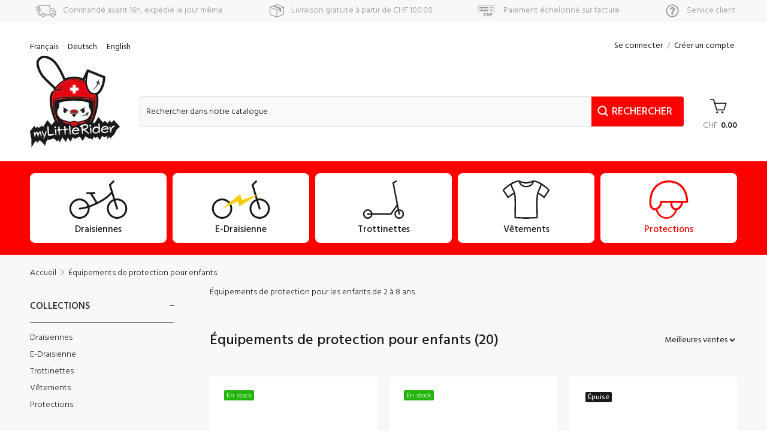

--- FILE ---
content_type: text/html; charset=utf-8
request_url: https://mylittlerider.ch/collections/equipements-de-protection-pour-enfants
body_size: 39496
content:
<!doctype html>
<!--[if IE 9]> <html class="ie9 no-js" lang="fr"> <![endif]-->
<!--[if (gt IE 9)|!(IE)]><!--> <html class="no-js" lang="fr"> <!--<![endif]-->
<head>
  <!-- Basic page needs ================================================== -->
  <meta charset="utf-8">
  <!--[if IE]><meta http-equiv="X-UA-Compatible" content="IE=edge,chrome=1"><![endif]-->
  <meta name="viewport" content="width=device-width,initial-scale=1">
  <meta name="theme-color" content="#191919">
  <meta name="keywords" content="Shopify Template" />
  <meta name="author" content="p-themes">
  <link rel="canonical" href="https://mylittlerider.ch/collections/equipements-de-protection-pour-enfants"><link rel="shortcut icon" href="//mylittlerider.ch/cdn/shop/files/favicon_32x32.png?v=1634907605" type="image/png"><!-- Title and description ================================================== --><title>Équipements de protection pour enfants
&ndash; my Little Rider
</title><meta name="description" content="Équipements de protection pour les enfants de 2 à 8 ans."><meta name="timezone" content="Europe/Paris"><!-- Social meta ================================================== --><!-- /snippets/social-meta-tags.liquid -->




<meta property="og:site_name" content="my Little Rider">
<meta property="og:url" content="https://mylittlerider.ch/collections/equipements-de-protection-pour-enfants">
<meta property="og:title" content="Équipements de protection pour enfants">
<meta property="og:type" content="product.group">
<meta property="og:description" content="Équipements de protection pour les enfants de 2 à 8 ans.">





<meta name="twitter:card" content="summary_large_image">
<meta name="twitter:title" content="Équipements de protection pour enfants">
<meta name="twitter:description" content="Équipements de protection pour les enfants de 2 à 8 ans.">
<!-- Helpers ================================================== -->

  <!-- CSS ================================================== --><link href="https://fonts.googleapis.com/css?family=Hind:100,200,300,400,500,600,700,800,900" rel="stylesheet" defer>
<link href="//mylittlerider.ch/cdn/shop/t/4/assets/theme.css?v=7930834655740222171760117363" rel="stylesheet" type="text/css" media="all" />

<script src="//mylittlerider.ch/cdn/shop/t/4/assets/jquery.min.js?v=146653844047132007351653486799" defer="defer"></script><!-- Header hook for plugins ================================================== -->
  <script>window.performance && window.performance.mark && window.performance.mark('shopify.content_for_header.start');</script><meta name="facebook-domain-verification" content="71mpvyru377hzw0vd3hhdwsx9gk69r">
<meta name="facebook-domain-verification" content="utnyadams9z6l17106hws1hi4xoafn">
<meta name="google-site-verification" content="tTPcfJFCzoogX6PGl93lCn0Fd2cCfbqZfXLy8-ar9i4">
<meta id="shopify-digital-wallet" name="shopify-digital-wallet" content="/60598419701/digital_wallets/dialog">
<link rel="alternate" type="application/atom+xml" title="Feed" href="/collections/equipements-de-protection-pour-enfants.atom" />
<link rel="alternate" hreflang="x-default" href="https://mylittlerider.ch/collections/equipements-de-protection-pour-enfants">
<link rel="alternate" hreflang="fr" href="https://mylittlerider.ch/collections/equipements-de-protection-pour-enfants">
<link rel="alternate" hreflang="de" href="https://mylittlerider.ch/de/collections/equipements-de-protection-pour-enfants">
<link rel="alternate" hreflang="en" href="https://mylittlerider.ch/en/collections/equipements-de-protection-pour-enfants">
<link rel="alternate" type="application/json+oembed" href="https://mylittlerider.ch/collections/equipements-de-protection-pour-enfants.oembed">
<script async="async" src="/checkouts/internal/preloads.js?locale=fr-CH"></script>
<script id="shopify-features" type="application/json">{"accessToken":"e171ab34af90d80ab7d07371dd3ba083","betas":["rich-media-storefront-analytics"],"domain":"mylittlerider.ch","predictiveSearch":true,"shopId":60598419701,"locale":"fr"}</script>
<script>var Shopify = Shopify || {};
Shopify.shop = "my-little-rider.myshopify.com";
Shopify.locale = "fr";
Shopify.currency = {"active":"CHF","rate":"1.0"};
Shopify.country = "CH";
Shopify.theme = {"name":"wokiee-v2.1.2 (MLR)","id":132976345333,"schema_name":"Wokiee","schema_version":"2.1.2 shopify 2.0","theme_store_id":null,"role":"main"};
Shopify.theme.handle = "null";
Shopify.theme.style = {"id":null,"handle":null};
Shopify.cdnHost = "mylittlerider.ch/cdn";
Shopify.routes = Shopify.routes || {};
Shopify.routes.root = "/";</script>
<script type="module">!function(o){(o.Shopify=o.Shopify||{}).modules=!0}(window);</script>
<script>!function(o){function n(){var o=[];function n(){o.push(Array.prototype.slice.apply(arguments))}return n.q=o,n}var t=o.Shopify=o.Shopify||{};t.loadFeatures=n(),t.autoloadFeatures=n()}(window);</script>
<script id="shop-js-analytics" type="application/json">{"pageType":"collection"}</script>
<script defer="defer" async type="module" src="//mylittlerider.ch/cdn/shopifycloud/shop-js/modules/v2/client.init-shop-cart-sync_BcDpqI9l.fr.esm.js"></script>
<script defer="defer" async type="module" src="//mylittlerider.ch/cdn/shopifycloud/shop-js/modules/v2/chunk.common_a1Rf5Dlz.esm.js"></script>
<script defer="defer" async type="module" src="//mylittlerider.ch/cdn/shopifycloud/shop-js/modules/v2/chunk.modal_Djra7sW9.esm.js"></script>
<script type="module">
  await import("//mylittlerider.ch/cdn/shopifycloud/shop-js/modules/v2/client.init-shop-cart-sync_BcDpqI9l.fr.esm.js");
await import("//mylittlerider.ch/cdn/shopifycloud/shop-js/modules/v2/chunk.common_a1Rf5Dlz.esm.js");
await import("//mylittlerider.ch/cdn/shopifycloud/shop-js/modules/v2/chunk.modal_Djra7sW9.esm.js");

  window.Shopify.SignInWithShop?.initShopCartSync?.({"fedCMEnabled":true,"windoidEnabled":true});

</script>
<script id="__st">var __st={"a":60598419701,"offset":3600,"reqid":"3e720e9a-d759-4046-9b50-ddefee2ebfe3-1769079633","pageurl":"mylittlerider.ch\/collections\/equipements-de-protection-pour-enfants","u":"f2afcc2a8f70","p":"collection","rtyp":"collection","rid":387640656117};</script>
<script>window.ShopifyPaypalV4VisibilityTracking = true;</script>
<script id="captcha-bootstrap">!function(){'use strict';const t='contact',e='account',n='new_comment',o=[[t,t],['blogs',n],['comments',n],[t,'customer']],c=[[e,'customer_login'],[e,'guest_login'],[e,'recover_customer_password'],[e,'create_customer']],r=t=>t.map((([t,e])=>`form[action*='/${t}']:not([data-nocaptcha='true']) input[name='form_type'][value='${e}']`)).join(','),a=t=>()=>t?[...document.querySelectorAll(t)].map((t=>t.form)):[];function s(){const t=[...o],e=r(t);return a(e)}const i='password',u='form_key',d=['recaptcha-v3-token','g-recaptcha-response','h-captcha-response',i],f=()=>{try{return window.sessionStorage}catch{return}},m='__shopify_v',_=t=>t.elements[u];function p(t,e,n=!1){try{const o=window.sessionStorage,c=JSON.parse(o.getItem(e)),{data:r}=function(t){const{data:e,action:n}=t;return t[m]||n?{data:e,action:n}:{data:t,action:n}}(c);for(const[e,n]of Object.entries(r))t.elements[e]&&(t.elements[e].value=n);n&&o.removeItem(e)}catch(o){console.error('form repopulation failed',{error:o})}}const l='form_type',E='cptcha';function T(t){t.dataset[E]=!0}const w=window,h=w.document,L='Shopify',v='ce_forms',y='captcha';let A=!1;((t,e)=>{const n=(g='f06e6c50-85a8-45c8-87d0-21a2b65856fe',I='https://cdn.shopify.com/shopifycloud/storefront-forms-hcaptcha/ce_storefront_forms_captcha_hcaptcha.v1.5.2.iife.js',D={infoText:'Protégé par hCaptcha',privacyText:'Confidentialité',termsText:'Conditions'},(t,e,n)=>{const o=w[L][v],c=o.bindForm;if(c)return c(t,g,e,D).then(n);var r;o.q.push([[t,g,e,D],n]),r=I,A||(h.body.append(Object.assign(h.createElement('script'),{id:'captcha-provider',async:!0,src:r})),A=!0)});var g,I,D;w[L]=w[L]||{},w[L][v]=w[L][v]||{},w[L][v].q=[],w[L][y]=w[L][y]||{},w[L][y].protect=function(t,e){n(t,void 0,e),T(t)},Object.freeze(w[L][y]),function(t,e,n,w,h,L){const[v,y,A,g]=function(t,e,n){const i=e?o:[],u=t?c:[],d=[...i,...u],f=r(d),m=r(i),_=r(d.filter((([t,e])=>n.includes(e))));return[a(f),a(m),a(_),s()]}(w,h,L),I=t=>{const e=t.target;return e instanceof HTMLFormElement?e:e&&e.form},D=t=>v().includes(t);t.addEventListener('submit',(t=>{const e=I(t);if(!e)return;const n=D(e)&&!e.dataset.hcaptchaBound&&!e.dataset.recaptchaBound,o=_(e),c=g().includes(e)&&(!o||!o.value);(n||c)&&t.preventDefault(),c&&!n&&(function(t){try{if(!f())return;!function(t){const e=f();if(!e)return;const n=_(t);if(!n)return;const o=n.value;o&&e.removeItem(o)}(t);const e=Array.from(Array(32),(()=>Math.random().toString(36)[2])).join('');!function(t,e){_(t)||t.append(Object.assign(document.createElement('input'),{type:'hidden',name:u})),t.elements[u].value=e}(t,e),function(t,e){const n=f();if(!n)return;const o=[...t.querySelectorAll(`input[type='${i}']`)].map((({name:t})=>t)),c=[...d,...o],r={};for(const[a,s]of new FormData(t).entries())c.includes(a)||(r[a]=s);n.setItem(e,JSON.stringify({[m]:1,action:t.action,data:r}))}(t,e)}catch(e){console.error('failed to persist form',e)}}(e),e.submit())}));const S=(t,e)=>{t&&!t.dataset[E]&&(n(t,e.some((e=>e===t))),T(t))};for(const o of['focusin','change'])t.addEventListener(o,(t=>{const e=I(t);D(e)&&S(e,y())}));const B=e.get('form_key'),M=e.get(l),P=B&&M;t.addEventListener('DOMContentLoaded',(()=>{const t=y();if(P)for(const e of t)e.elements[l].value===M&&p(e,B);[...new Set([...A(),...v().filter((t=>'true'===t.dataset.shopifyCaptcha))])].forEach((e=>S(e,t)))}))}(h,new URLSearchParams(w.location.search),n,t,e,['guest_login'])})(!1,!0)}();</script>
<script integrity="sha256-4kQ18oKyAcykRKYeNunJcIwy7WH5gtpwJnB7kiuLZ1E=" data-source-attribution="shopify.loadfeatures" defer="defer" src="//mylittlerider.ch/cdn/shopifycloud/storefront/assets/storefront/load_feature-a0a9edcb.js" crossorigin="anonymous"></script>
<script data-source-attribution="shopify.dynamic_checkout.dynamic.init">var Shopify=Shopify||{};Shopify.PaymentButton=Shopify.PaymentButton||{isStorefrontPortableWallets:!0,init:function(){window.Shopify.PaymentButton.init=function(){};var t=document.createElement("script");t.src="https://mylittlerider.ch/cdn/shopifycloud/portable-wallets/latest/portable-wallets.fr.js",t.type="module",document.head.appendChild(t)}};
</script>
<script data-source-attribution="shopify.dynamic_checkout.buyer_consent">
  function portableWalletsHideBuyerConsent(e){var t=document.getElementById("shopify-buyer-consent"),n=document.getElementById("shopify-subscription-policy-button");t&&n&&(t.classList.add("hidden"),t.setAttribute("aria-hidden","true"),n.removeEventListener("click",e))}function portableWalletsShowBuyerConsent(e){var t=document.getElementById("shopify-buyer-consent"),n=document.getElementById("shopify-subscription-policy-button");t&&n&&(t.classList.remove("hidden"),t.removeAttribute("aria-hidden"),n.addEventListener("click",e))}window.Shopify?.PaymentButton&&(window.Shopify.PaymentButton.hideBuyerConsent=portableWalletsHideBuyerConsent,window.Shopify.PaymentButton.showBuyerConsent=portableWalletsShowBuyerConsent);
</script>
<script data-source-attribution="shopify.dynamic_checkout.cart.bootstrap">document.addEventListener("DOMContentLoaded",(function(){function t(){return document.querySelector("shopify-accelerated-checkout-cart, shopify-accelerated-checkout")}if(t())Shopify.PaymentButton.init();else{new MutationObserver((function(e,n){t()&&(Shopify.PaymentButton.init(),n.disconnect())})).observe(document.body,{childList:!0,subtree:!0})}}));
</script>
<script id="sections-script" data-sections="promo-fixed" defer="defer" src="//mylittlerider.ch/cdn/shop/t/4/compiled_assets/scripts.js?v=3080"></script>
<script>window.performance && window.performance.mark && window.performance.mark('shopify.content_for_header.end');</script>
  <!-- /Header hook for plugins ================================================== --><style>
    .tt-flbtn.disabled{
    opacity: 0.3;
    }
  </style>
<meta property="og:image" content="https://cdn.shopify.com/s/files/1/0605/9841/9701/files/my-little-rider_logo.png?height=628&pad_color=f7f8fa&v=1667923413&width=1200" />
<meta property="og:image:secure_url" content="https://cdn.shopify.com/s/files/1/0605/9841/9701/files/my-little-rider_logo.png?height=628&pad_color=f7f8fa&v=1667923413&width=1200" />
<meta property="og:image:width" content="1200" />
<meta property="og:image:height" content="628" />
<link href="https://monorail-edge.shopifysvc.com" rel="dns-prefetch">
<script>(function(){if ("sendBeacon" in navigator && "performance" in window) {try {var session_token_from_headers = performance.getEntriesByType('navigation')[0].serverTiming.find(x => x.name == '_s').description;} catch {var session_token_from_headers = undefined;}var session_cookie_matches = document.cookie.match(/_shopify_s=([^;]*)/);var session_token_from_cookie = session_cookie_matches && session_cookie_matches.length === 2 ? session_cookie_matches[1] : "";var session_token = session_token_from_headers || session_token_from_cookie || "";function handle_abandonment_event(e) {var entries = performance.getEntries().filter(function(entry) {return /monorail-edge.shopifysvc.com/.test(entry.name);});if (!window.abandonment_tracked && entries.length === 0) {window.abandonment_tracked = true;var currentMs = Date.now();var navigation_start = performance.timing.navigationStart;var payload = {shop_id: 60598419701,url: window.location.href,navigation_start,duration: currentMs - navigation_start,session_token,page_type: "collection"};window.navigator.sendBeacon("https://monorail-edge.shopifysvc.com/v1/produce", JSON.stringify({schema_id: "online_store_buyer_site_abandonment/1.1",payload: payload,metadata: {event_created_at_ms: currentMs,event_sent_at_ms: currentMs}}));}}window.addEventListener('pagehide', handle_abandonment_event);}}());</script>
<script id="web-pixels-manager-setup">(function e(e,d,r,n,o){if(void 0===o&&(o={}),!Boolean(null===(a=null===(i=window.Shopify)||void 0===i?void 0:i.analytics)||void 0===a?void 0:a.replayQueue)){var i,a;window.Shopify=window.Shopify||{};var t=window.Shopify;t.analytics=t.analytics||{};var s=t.analytics;s.replayQueue=[],s.publish=function(e,d,r){return s.replayQueue.push([e,d,r]),!0};try{self.performance.mark("wpm:start")}catch(e){}var l=function(){var e={modern:/Edge?\/(1{2}[4-9]|1[2-9]\d|[2-9]\d{2}|\d{4,})\.\d+(\.\d+|)|Firefox\/(1{2}[4-9]|1[2-9]\d|[2-9]\d{2}|\d{4,})\.\d+(\.\d+|)|Chrom(ium|e)\/(9{2}|\d{3,})\.\d+(\.\d+|)|(Maci|X1{2}).+ Version\/(15\.\d+|(1[6-9]|[2-9]\d|\d{3,})\.\d+)([,.]\d+|)( \(\w+\)|)( Mobile\/\w+|) Safari\/|Chrome.+OPR\/(9{2}|\d{3,})\.\d+\.\d+|(CPU[ +]OS|iPhone[ +]OS|CPU[ +]iPhone|CPU IPhone OS|CPU iPad OS)[ +]+(15[._]\d+|(1[6-9]|[2-9]\d|\d{3,})[._]\d+)([._]\d+|)|Android:?[ /-](13[3-9]|1[4-9]\d|[2-9]\d{2}|\d{4,})(\.\d+|)(\.\d+|)|Android.+Firefox\/(13[5-9]|1[4-9]\d|[2-9]\d{2}|\d{4,})\.\d+(\.\d+|)|Android.+Chrom(ium|e)\/(13[3-9]|1[4-9]\d|[2-9]\d{2}|\d{4,})\.\d+(\.\d+|)|SamsungBrowser\/([2-9]\d|\d{3,})\.\d+/,legacy:/Edge?\/(1[6-9]|[2-9]\d|\d{3,})\.\d+(\.\d+|)|Firefox\/(5[4-9]|[6-9]\d|\d{3,})\.\d+(\.\d+|)|Chrom(ium|e)\/(5[1-9]|[6-9]\d|\d{3,})\.\d+(\.\d+|)([\d.]+$|.*Safari\/(?![\d.]+ Edge\/[\d.]+$))|(Maci|X1{2}).+ Version\/(10\.\d+|(1[1-9]|[2-9]\d|\d{3,})\.\d+)([,.]\d+|)( \(\w+\)|)( Mobile\/\w+|) Safari\/|Chrome.+OPR\/(3[89]|[4-9]\d|\d{3,})\.\d+\.\d+|(CPU[ +]OS|iPhone[ +]OS|CPU[ +]iPhone|CPU IPhone OS|CPU iPad OS)[ +]+(10[._]\d+|(1[1-9]|[2-9]\d|\d{3,})[._]\d+)([._]\d+|)|Android:?[ /-](13[3-9]|1[4-9]\d|[2-9]\d{2}|\d{4,})(\.\d+|)(\.\d+|)|Mobile Safari.+OPR\/([89]\d|\d{3,})\.\d+\.\d+|Android.+Firefox\/(13[5-9]|1[4-9]\d|[2-9]\d{2}|\d{4,})\.\d+(\.\d+|)|Android.+Chrom(ium|e)\/(13[3-9]|1[4-9]\d|[2-9]\d{2}|\d{4,})\.\d+(\.\d+|)|Android.+(UC? ?Browser|UCWEB|U3)[ /]?(15\.([5-9]|\d{2,})|(1[6-9]|[2-9]\d|\d{3,})\.\d+)\.\d+|SamsungBrowser\/(5\.\d+|([6-9]|\d{2,})\.\d+)|Android.+MQ{2}Browser\/(14(\.(9|\d{2,})|)|(1[5-9]|[2-9]\d|\d{3,})(\.\d+|))(\.\d+|)|K[Aa][Ii]OS\/(3\.\d+|([4-9]|\d{2,})\.\d+)(\.\d+|)/},d=e.modern,r=e.legacy,n=navigator.userAgent;return n.match(d)?"modern":n.match(r)?"legacy":"unknown"}(),u="modern"===l?"modern":"legacy",c=(null!=n?n:{modern:"",legacy:""})[u],f=function(e){return[e.baseUrl,"/wpm","/b",e.hashVersion,"modern"===e.buildTarget?"m":"l",".js"].join("")}({baseUrl:d,hashVersion:r,buildTarget:u}),m=function(e){var d=e.version,r=e.bundleTarget,n=e.surface,o=e.pageUrl,i=e.monorailEndpoint;return{emit:function(e){var a=e.status,t=e.errorMsg,s=(new Date).getTime(),l=JSON.stringify({metadata:{event_sent_at_ms:s},events:[{schema_id:"web_pixels_manager_load/3.1",payload:{version:d,bundle_target:r,page_url:o,status:a,surface:n,error_msg:t},metadata:{event_created_at_ms:s}}]});if(!i)return console&&console.warn&&console.warn("[Web Pixels Manager] No Monorail endpoint provided, skipping logging."),!1;try{return self.navigator.sendBeacon.bind(self.navigator)(i,l)}catch(e){}var u=new XMLHttpRequest;try{return u.open("POST",i,!0),u.setRequestHeader("Content-Type","text/plain"),u.send(l),!0}catch(e){return console&&console.warn&&console.warn("[Web Pixels Manager] Got an unhandled error while logging to Monorail."),!1}}}}({version:r,bundleTarget:l,surface:e.surface,pageUrl:self.location.href,monorailEndpoint:e.monorailEndpoint});try{o.browserTarget=l,function(e){var d=e.src,r=e.async,n=void 0===r||r,o=e.onload,i=e.onerror,a=e.sri,t=e.scriptDataAttributes,s=void 0===t?{}:t,l=document.createElement("script"),u=document.querySelector("head"),c=document.querySelector("body");if(l.async=n,l.src=d,a&&(l.integrity=a,l.crossOrigin="anonymous"),s)for(var f in s)if(Object.prototype.hasOwnProperty.call(s,f))try{l.dataset[f]=s[f]}catch(e){}if(o&&l.addEventListener("load",o),i&&l.addEventListener("error",i),u)u.appendChild(l);else{if(!c)throw new Error("Did not find a head or body element to append the script");c.appendChild(l)}}({src:f,async:!0,onload:function(){if(!function(){var e,d;return Boolean(null===(d=null===(e=window.Shopify)||void 0===e?void 0:e.analytics)||void 0===d?void 0:d.initialized)}()){var d=window.webPixelsManager.init(e)||void 0;if(d){var r=window.Shopify.analytics;r.replayQueue.forEach((function(e){var r=e[0],n=e[1],o=e[2];d.publishCustomEvent(r,n,o)})),r.replayQueue=[],r.publish=d.publishCustomEvent,r.visitor=d.visitor,r.initialized=!0}}},onerror:function(){return m.emit({status:"failed",errorMsg:"".concat(f," has failed to load")})},sri:function(e){var d=/^sha384-[A-Za-z0-9+/=]+$/;return"string"==typeof e&&d.test(e)}(c)?c:"",scriptDataAttributes:o}),m.emit({status:"loading"})}catch(e){m.emit({status:"failed",errorMsg:(null==e?void 0:e.message)||"Unknown error"})}}})({shopId: 60598419701,storefrontBaseUrl: "https://mylittlerider.ch",extensionsBaseUrl: "https://extensions.shopifycdn.com/cdn/shopifycloud/web-pixels-manager",monorailEndpoint: "https://monorail-edge.shopifysvc.com/unstable/produce_batch",surface: "storefront-renderer",enabledBetaFlags: ["2dca8a86"],webPixelsConfigList: [{"id":"504135925","configuration":"{\"config\":\"{\\\"pixel_id\\\":\\\"G-QK1879HW5F\\\",\\\"target_country\\\":\\\"CH\\\",\\\"gtag_events\\\":[{\\\"type\\\":\\\"search\\\",\\\"action_label\\\":[\\\"G-QK1879HW5F\\\",\\\"AW-10799914178\\\/J8DKCPq-8P8CEMK55p0o\\\"]},{\\\"type\\\":\\\"begin_checkout\\\",\\\"action_label\\\":[\\\"G-QK1879HW5F\\\",\\\"AW-10799914178\\\/YhyuCP-98P8CEMK55p0o\\\"]},{\\\"type\\\":\\\"view_item\\\",\\\"action_label\\\":[\\\"G-QK1879HW5F\\\",\\\"AW-10799914178\\\/2KpiCMy98P8CEMK55p0o\\\",\\\"MC-X0DBBHBX1F\\\"]},{\\\"type\\\":\\\"purchase\\\",\\\"action_label\\\":[\\\"G-QK1879HW5F\\\",\\\"AW-10799914178\\\/fBILCMm98P8CEMK55p0o\\\",\\\"MC-X0DBBHBX1F\\\"]},{\\\"type\\\":\\\"page_view\\\",\\\"action_label\\\":[\\\"G-QK1879HW5F\\\",\\\"AW-10799914178\\\/LS1-CMa98P8CEMK55p0o\\\",\\\"MC-X0DBBHBX1F\\\"]},{\\\"type\\\":\\\"add_payment_info\\\",\\\"action_label\\\":[\\\"G-QK1879HW5F\\\",\\\"AW-10799914178\\\/jq5PCP2-8P8CEMK55p0o\\\"]},{\\\"type\\\":\\\"add_to_cart\\\",\\\"action_label\\\":[\\\"G-QK1879HW5F\\\",\\\"AW-10799914178\\\/nsPVCM-98P8CEMK55p0o\\\"]}],\\\"enable_monitoring_mode\\\":false}\"}","eventPayloadVersion":"v1","runtimeContext":"OPEN","scriptVersion":"b2a88bafab3e21179ed38636efcd8a93","type":"APP","apiClientId":1780363,"privacyPurposes":[],"dataSharingAdjustments":{"protectedCustomerApprovalScopes":["read_customer_address","read_customer_email","read_customer_name","read_customer_personal_data","read_customer_phone"]}},{"id":"129073397","configuration":"{\"pixel_id\":\"3148225718741929\",\"pixel_type\":\"facebook_pixel\",\"metaapp_system_user_token\":\"-\"}","eventPayloadVersion":"v1","runtimeContext":"OPEN","scriptVersion":"ca16bc87fe92b6042fbaa3acc2fbdaa6","type":"APP","apiClientId":2329312,"privacyPurposes":["ANALYTICS","MARKETING","SALE_OF_DATA"],"dataSharingAdjustments":{"protectedCustomerApprovalScopes":["read_customer_address","read_customer_email","read_customer_name","read_customer_personal_data","read_customer_phone"]}},{"id":"shopify-app-pixel","configuration":"{}","eventPayloadVersion":"v1","runtimeContext":"STRICT","scriptVersion":"0450","apiClientId":"shopify-pixel","type":"APP","privacyPurposes":["ANALYTICS","MARKETING"]},{"id":"shopify-custom-pixel","eventPayloadVersion":"v1","runtimeContext":"LAX","scriptVersion":"0450","apiClientId":"shopify-pixel","type":"CUSTOM","privacyPurposes":["ANALYTICS","MARKETING"]}],isMerchantRequest: false,initData: {"shop":{"name":"my Little Rider","paymentSettings":{"currencyCode":"CHF"},"myshopifyDomain":"my-little-rider.myshopify.com","countryCode":"CH","storefrontUrl":"https:\/\/mylittlerider.ch"},"customer":null,"cart":null,"checkout":null,"productVariants":[],"purchasingCompany":null},},"https://mylittlerider.ch/cdn","fcfee988w5aeb613cpc8e4bc33m6693e112",{"modern":"","legacy":""},{"shopId":"60598419701","storefrontBaseUrl":"https:\/\/mylittlerider.ch","extensionBaseUrl":"https:\/\/extensions.shopifycdn.com\/cdn\/shopifycloud\/web-pixels-manager","surface":"storefront-renderer","enabledBetaFlags":"[\"2dca8a86\"]","isMerchantRequest":"false","hashVersion":"fcfee988w5aeb613cpc8e4bc33m6693e112","publish":"custom","events":"[[\"page_viewed\",{}],[\"collection_viewed\",{\"collection\":{\"id\":\"387640656117\",\"title\":\"Équipements de protection pour enfants\",\"productVariants\":[{\"price\":{\"amount\":99.0,\"currencyCode\":\"CHF\"},\"product\":{\"title\":\"Casque DOWNHILL PRISME (violet)\",\"vendor\":\"Kenny Racing\",\"id\":\"8350986600693\",\"untranslatedTitle\":\"Casque DOWNHILL PRISME (violet)\",\"url\":\"\/products\/casque-downhill-prisme-violet\",\"type\":\"Casques\"},\"id\":\"44865791688949\",\"image\":{\"src\":\"\/\/mylittlerider.ch\/cdn\/shop\/files\/casque-down-hill-graphic.jpg?v=1711545154\"},\"sku\":\"232-2003031-5214-XXS\",\"title\":\"XXS\",\"untranslatedTitle\":\"XXS\"},{\"price\":{\"amount\":99.0,\"currencyCode\":\"CHF\"},\"product\":{\"title\":\"Copie de Casque DOWNHILL Dark Blue\",\"vendor\":\"Kenny Racing\",\"id\":\"8351058067701\",\"untranslatedTitle\":\"Copie de Casque DOWNHILL Dark Blue\",\"url\":\"\/products\/copie-de-casque-downhill-dark-blue\",\"type\":\"Casques\"},\"id\":\"44866265874677\",\"image\":{\"src\":\"\/\/mylittlerider.ch\/cdn\/shop\/files\/casque-down-hill-graphic_3.jpg?v=1711546698\"},\"sku\":\"222-2003031-5402-XXS\",\"title\":\"XXS\",\"untranslatedTitle\":\"XXS\"},{\"price\":{\"amount\":99.0,\"currencyCode\":\"CHF\"},\"product\":{\"title\":\"Casque DOWNHILL Navy\",\"vendor\":\"Kenny Racing\",\"id\":\"8351043846389\",\"untranslatedTitle\":\"Casque DOWNHILL Navy\",\"url\":\"\/products\/casque-downhill-navy\",\"type\":\"Casques\"},\"id\":\"44866171404533\",\"image\":{\"src\":\"\/\/mylittlerider.ch\/cdn\/shop\/files\/casque-down-hill-graphic_1.jpg?v=1711546293\"},\"sku\":\"232-2003031-5420-XXS\",\"title\":\"XXS\",\"untranslatedTitle\":\"XXS\"},{\"price\":{\"amount\":29.9,\"currencyCode\":\"CHF\"},\"product\":{\"title\":\"Casque Micro Doodle Dot\",\"vendor\":\"Micro\",\"id\":\"8062114922741\",\"untranslatedTitle\":\"Casque Micro Doodle Dot\",\"url\":\"\/products\/casque-micro-doodle-dot\",\"type\":\"Casques\"},\"id\":\"43893919121653\",\"image\":{\"src\":\"\/\/mylittlerider.ch\/cdn\/shop\/files\/casque-micro-doodle-dot_1.jpg?v=1686688608\"},\"sku\":\"AC2098BX\",\"title\":\"XS\",\"untranslatedTitle\":\"XS\"},{\"price\":{\"amount\":19.9,\"currencyCode\":\"CHF\"},\"product\":{\"title\":\"Micro genouillères et coudières Doodle Dot\",\"vendor\":\"Micro\",\"id\":\"7472390439157\",\"untranslatedTitle\":\"Micro genouillères et coudières Doodle Dot\",\"url\":\"\/products\/micro-genouilleres-et-coudieres-enfant-doodle-dot\",\"type\":\"Genouillères\"},\"id\":\"42128151675125\",\"image\":{\"src\":\"\/\/mylittlerider.ch\/cdn\/shop\/products\/schoner_doodle_dot_s_ac8020.jpg?v=1638571351\"},\"sku\":\"AC8020\",\"title\":\"S\",\"untranslatedTitle\":\"S\"},{\"price\":{\"amount\":19.9,\"currencyCode\":\"CHF\"},\"product\":{\"title\":\"Micro Genouillères et Coudières Noir\",\"vendor\":\"Micro\",\"id\":\"7472382312693\",\"untranslatedTitle\":\"Micro Genouillères et Coudières Noir\",\"url\":\"\/products\/micro-genouilleres-et-coudieres-noir\",\"type\":\"Genouillères\"},\"id\":\"42128131227893\",\"image\":{\"src\":\"\/\/mylittlerider.ch\/cdn\/shop\/products\/pads-black-2_2.jpg?v=1638569996\"},\"sku\":\"AC8024\",\"title\":\"S\",\"untranslatedTitle\":\"S\"},{\"price\":{\"amount\":49.9,\"currencyCode\":\"CHF\"},\"product\":{\"title\":\"Casque Micro Panda 3D 🐼\",\"vendor\":\"Micro\",\"id\":\"8062277124341\",\"untranslatedTitle\":\"Casque Micro Panda 3D 🐼\",\"url\":\"\/products\/casque-micro-panda-3d-%F0%9F%90%BC\",\"type\":\"Casques\"},\"id\":\"43894520086773\",\"image\":{\"src\":\"\/\/mylittlerider.ch\/cdn\/shop\/files\/casque-micro-panda_1.jpg?v=1686732415\"},\"sku\":\"AC2269BX\",\"title\":\"XS\",\"untranslatedTitle\":\"XS\"},{\"price\":{\"amount\":43.9,\"currencyCode\":\"CHF\"},\"product\":{\"title\":\"Casque Micro Dragon 3D 🐲\",\"vendor\":\"Micro\",\"id\":\"8062274109685\",\"untranslatedTitle\":\"Casque Micro Dragon 3D 🐲\",\"url\":\"\/products\/casque-micro-dragon-3d-%F0%9F%90%B2\",\"type\":\"Casques\"},\"id\":\"43894510846197\",\"image\":{\"src\":\"\/\/mylittlerider.ch\/cdn\/shop\/files\/casque-micro-dragon_1.jpg?v=1686731536\"},\"sku\":\"AC2267BX\",\"title\":\"S\",\"untranslatedTitle\":\"S\"},{\"price\":{\"amount\":39.9,\"currencyCode\":\"CHF\"},\"product\":{\"title\":\"Casque Micro Flamingo 🦩\",\"vendor\":\"Micro\",\"id\":\"8062271979765\",\"untranslatedTitle\":\"Casque Micro Flamingo 🦩\",\"url\":\"\/products\/casque-micro-flamingo\",\"type\":\"Casques\"},\"id\":\"43894506062069\",\"image\":{\"src\":\"\/\/mylittlerider.ch\/cdn\/shop\/files\/casque-micro-flamingo_1.jpg?v=1686730030\"},\"sku\":\"AC2123BX\",\"title\":\"S\",\"untranslatedTitle\":\"S\"},{\"price\":{\"amount\":39.9,\"currencyCode\":\"CHF\"},\"product\":{\"title\":\"Casque Micro Unicorn 🦄\",\"vendor\":\"Micro\",\"id\":\"8062147559669\",\"untranslatedTitle\":\"Casque Micro Unicorn 🦄\",\"url\":\"\/products\/casque-micro-unicorn\",\"type\":\"Casques\"},\"id\":\"43894082765045\",\"image\":{\"src\":\"\/\/mylittlerider.ch\/cdn\/shop\/files\/casque-micro-unicorn_1.jpg?v=1686693871\"},\"sku\":\"AC2101BX\",\"title\":\"XS\",\"untranslatedTitle\":\"XS\"},{\"price\":{\"amount\":59.9,\"currencyCode\":\"CHF\"},\"product\":{\"title\":\"Casque Micro Scootersaurus 3D 🦖\",\"vendor\":\"Micro\",\"id\":\"8062143889653\",\"untranslatedTitle\":\"Casque Micro Scootersaurus 3D 🦖\",\"url\":\"\/products\/casque-micro-scootersaurus-3d\",\"type\":\"Casques\"},\"id\":\"43894048522485\",\"image\":{\"src\":\"\/\/mylittlerider.ch\/cdn\/shop\/files\/casque-micro-scootersaurus_1.jpg?v=1686692426\"},\"sku\":\"AC2094BX\",\"title\":\"S\",\"untranslatedTitle\":\"S\"},{\"price\":{\"amount\":99.0,\"currencyCode\":\"CHF\"},\"product\":{\"title\":\"Casque DOWNHILL Orange\",\"vendor\":\"Kenny Racing\",\"id\":\"7436375752949\",\"untranslatedTitle\":\"Casque DOWNHILL Orange\",\"url\":\"\/products\/casque-enfant-kenny-downhill-orange\",\"type\":\"Casques\"},\"id\":\"42010478543093\",\"image\":{\"src\":\"\/\/mylittlerider.ch\/cdn\/shop\/products\/222-2003031-06_B-scaled.jpg?v=1636151781\"},\"sku\":\"222-2003031-06-XXS\",\"title\":\"XXS\",\"untranslatedTitle\":\"XXS\"},{\"price\":{\"amount\":99.0,\"currencyCode\":\"CHF\"},\"product\":{\"title\":\"Casque DOWNHILL Dark Green\",\"vendor\":\"Kenny Racing\",\"id\":\"7436605325557\",\"untranslatedTitle\":\"Casque DOWNHILL Dark Green\",\"url\":\"\/products\/casque-enfant-kenny-downhill-dark-green\",\"type\":\"Casques\"},\"id\":\"42011375665397\",\"image\":{\"src\":\"\/\/mylittlerider.ch\/cdn\/shop\/products\/222-2003031-05_B-scaled.jpg?v=1636184837\"},\"sku\":\"222-2003031-05-XXS\",\"title\":\"XXS\",\"untranslatedTitle\":\"XXS\"},{\"price\":{\"amount\":149.0,\"currencyCode\":\"CHF\"},\"product\":{\"title\":\"Gilet protection Kontact\",\"vendor\":\"Kenny\",\"id\":\"7690163880181\",\"untranslatedTitle\":\"Gilet protection Kontact\",\"url\":\"\/products\/gilet-protection-kontact\",\"type\":\"\"},\"id\":\"42767080816885\",\"image\":{\"src\":\"\/\/mylittlerider.ch\/cdn\/shop\/products\/182-2002011_A.jpg?v=1652779425\"},\"sku\":\"\",\"title\":\"XS\/S\",\"untranslatedTitle\":\"XS\/S\"},{\"price\":{\"amount\":19.9,\"currencyCode\":\"CHF\"},\"product\":{\"title\":\"Micro genouillères et coudières Monstres\",\"vendor\":\"Micro\",\"id\":\"7472388047093\",\"untranslatedTitle\":\"Micro genouillères et coudières Monstres\",\"url\":\"\/products\/micro-genouilleres-et-coudieres-enfants-monstres\",\"type\":\"Genouillères\"},\"id\":\"42128145842421\",\"image\":{\"src\":\"\/\/mylittlerider.ch\/cdn\/shop\/products\/schoner_monsters_s_ac8022.jpg?v=1638571033\"},\"sku\":\"AC8022\",\"title\":\"S\",\"untranslatedTitle\":\"S\"},{\"price\":{\"amount\":39.9,\"currencyCode\":\"CHF\"},\"product\":{\"title\":\"Casque Micro Floral Violet\",\"vendor\":\"Micro\",\"id\":\"7472377954549\",\"untranslatedTitle\":\"Casque Micro Floral Violet\",\"url\":\"\/products\/micro-enfant-casque-floral-violet\",\"type\":\"Casques\"},\"id\":\"42128116777205\",\"image\":{\"src\":\"\/\/mylittlerider.ch\/cdn\/shop\/products\/png-helmet_floral_purple_v2-1.jpg?v=1638569014\"},\"sku\":\"AC2084BX\",\"title\":\"S\",\"untranslatedTitle\":\"S\"},{\"price\":{\"amount\":27.9,\"currencyCode\":\"CHF\"},\"product\":{\"title\":\"Micro Casque Bleu Foncé\",\"vendor\":\"Micro\",\"id\":\"7472373006581\",\"untranslatedTitle\":\"Micro Casque Bleu Foncé\",\"url\":\"\/products\/micro-enfant-casque-bleu-fonce\",\"type\":\"Casques\"},\"id\":\"42128106553589\",\"image\":{\"src\":\"\/\/mylittlerider.ch\/cdn\/shop\/products\/png-helmet_dark_blue_metallic_v2-2.jpg?v=1638568435\"},\"sku\":\"AC2082BX\",\"title\":\"S\",\"untranslatedTitle\":\"S\"},{\"price\":{\"amount\":29.9,\"currencyCode\":\"CHF\"},\"product\":{\"title\":\"Casque Micro Rose Framboise\",\"vendor\":\"Micro\",\"id\":\"7472367993077\",\"untranslatedTitle\":\"Casque Micro Rose Framboise\",\"url\":\"\/products\/casque-enfant-micro-rose-framboise\",\"type\":\"Casques\"},\"id\":\"42128087056629\",\"image\":{\"src\":\"\/\/mylittlerider.ch\/cdn\/shop\/products\/png-helmet_raspberry_v2-1.jpg?v=1638567825\"},\"sku\":\"AC2080BX\",\"title\":\"S\",\"untranslatedTitle\":\"S\"},{\"price\":{\"amount\":59.9,\"currencyCode\":\"CHF\"},\"product\":{\"title\":\"Casque Micro Monstres\",\"vendor\":\"Micro\",\"id\":\"7472352100597\",\"untranslatedTitle\":\"Casque Micro Monstres\",\"url\":\"\/products\/casque-enfant-micro-monstres\",\"type\":\"Casques\"},\"id\":\"42128048586997\",\"image\":{\"src\":\"\/\/mylittlerider.ch\/cdn\/shop\/products\/png-micro_helmet_monsters_1.jpg?v=1638567174\"},\"sku\":\"AC2117BX\",\"title\":\"S\",\"untranslatedTitle\":\"S\"},{\"price\":{\"amount\":39.9,\"currencyCode\":\"CHF\"},\"product\":{\"title\":\"Casque Micro Fusée\",\"vendor\":\"Micro\",\"id\":\"7472344924405\",\"untranslatedTitle\":\"Casque Micro Fusée\",\"url\":\"\/products\/casque-enfant-micro-rocket\",\"type\":\"Casques\"},\"id\":\"42128039346421\",\"image\":{\"src\":\"\/\/mylittlerider.ch\/cdn\/shop\/products\/png-helmet_rocket_xs_v2-2.jpg?v=1638566361\"},\"sku\":\"AC2092BX\",\"title\":\"S\",\"untranslatedTitle\":\"S\"}]}}]]"});</script><script>
  window.ShopifyAnalytics = window.ShopifyAnalytics || {};
  window.ShopifyAnalytics.meta = window.ShopifyAnalytics.meta || {};
  window.ShopifyAnalytics.meta.currency = 'CHF';
  var meta = {"products":[{"id":8350986600693,"gid":"gid:\/\/shopify\/Product\/8350986600693","vendor":"Kenny Racing","type":"Casques","handle":"casque-downhill-prisme-violet","variants":[{"id":44865791688949,"price":9900,"name":"Casque DOWNHILL PRISME (violet) - XXS","public_title":"XXS","sku":"232-2003031-5214-XXS"},{"id":44865791721717,"price":10900,"name":"Casque DOWNHILL PRISME (violet) - XS","public_title":"XS","sku":"232-2003031-5214-XS"}],"remote":false},{"id":8351058067701,"gid":"gid:\/\/shopify\/Product\/8351058067701","vendor":"Kenny Racing","type":"Casques","handle":"copie-de-casque-downhill-dark-blue","variants":[{"id":44866265874677,"price":9900,"name":"Copie de Casque DOWNHILL Dark Blue - XXS","public_title":"XXS","sku":"222-2003031-5402-XXS"},{"id":44866265907445,"price":9900,"name":"Copie de Casque DOWNHILL Dark Blue - XS","public_title":"XS","sku":"222-2003031-5402-XS"}],"remote":false},{"id":8351043846389,"gid":"gid:\/\/shopify\/Product\/8351043846389","vendor":"Kenny Racing","type":"Casques","handle":"casque-downhill-navy","variants":[{"id":44866171404533,"price":9900,"name":"Casque DOWNHILL Navy - XXS","public_title":"XXS","sku":"232-2003031-5420-XXS"},{"id":44866171437301,"price":10900,"name":"Casque DOWNHILL Navy - XS","public_title":"XS","sku":"232-2003031-5420-XS"}],"remote":false},{"id":8062114922741,"gid":"gid:\/\/shopify\/Product\/8062114922741","vendor":"Micro","type":"Casques","handle":"casque-micro-doodle-dot","variants":[{"id":43893919121653,"price":2990,"name":"Casque Micro Doodle Dot - XS","public_title":"XS","sku":"AC2098BX"},{"id":43893919154421,"price":2990,"name":"Casque Micro Doodle Dot - S","public_title":"S","sku":"AC2086BX"}],"remote":false},{"id":7472390439157,"gid":"gid:\/\/shopify\/Product\/7472390439157","vendor":"Micro","type":"Genouillères","handle":"micro-genouilleres-et-coudieres-enfant-doodle-dot","variants":[{"id":42128151675125,"price":1990,"name":"Micro genouillères et coudières Doodle Dot - S","public_title":"S","sku":"AC8020"}],"remote":false},{"id":7472382312693,"gid":"gid:\/\/shopify\/Product\/7472382312693","vendor":"Micro","type":"Genouillères","handle":"micro-genouilleres-et-coudieres-noir","variants":[{"id":42128131227893,"price":1990,"name":"Micro Genouillères et Coudières Noir - S","public_title":"S","sku":"AC8024"},{"id":42128131260661,"price":1990,"name":"Micro Genouillères et Coudières Noir - M","public_title":"M","sku":"AC8025"}],"remote":false},{"id":8062277124341,"gid":"gid:\/\/shopify\/Product\/8062277124341","vendor":"Micro","type":"Casques","handle":"casque-micro-panda-3d-🐼","variants":[{"id":43894520086773,"price":4990,"name":"Casque Micro Panda 3D 🐼 - XS","public_title":"XS","sku":"AC2269BX"}],"remote":false},{"id":8062274109685,"gid":"gid:\/\/shopify\/Product\/8062274109685","vendor":"Micro","type":"Casques","handle":"casque-micro-dragon-3d-🐲","variants":[{"id":43894510846197,"price":4390,"name":"Casque Micro Dragon 3D 🐲 - S","public_title":"S","sku":"AC2267BX"}],"remote":false},{"id":8062271979765,"gid":"gid:\/\/shopify\/Product\/8062271979765","vendor":"Micro","type":"Casques","handle":"casque-micro-flamingo","variants":[{"id":43894506062069,"price":3990,"name":"Casque Micro Flamingo 🦩 - S","public_title":"S","sku":"AC2123BX"}],"remote":false},{"id":8062147559669,"gid":"gid:\/\/shopify\/Product\/8062147559669","vendor":"Micro","type":"Casques","handle":"casque-micro-unicorn","variants":[{"id":43894082765045,"price":3990,"name":"Casque Micro Unicorn 🦄 - XS","public_title":"XS","sku":"AC2101BX"},{"id":43894082797813,"price":3990,"name":"Casque Micro Unicorn 🦄 - S","public_title":"S","sku":"AC2102BX"}],"remote":false},{"id":8062143889653,"gid":"gid:\/\/shopify\/Product\/8062143889653","vendor":"Micro","type":"Casques","handle":"casque-micro-scootersaurus-3d","variants":[{"id":43894048522485,"price":5990,"name":"Casque Micro Scootersaurus 3D 🦖 - S","public_title":"S","sku":"AC2094BX"}],"remote":false},{"id":7436375752949,"gid":"gid:\/\/shopify\/Product\/7436375752949","vendor":"Kenny Racing","type":"Casques","handle":"casque-enfant-kenny-downhill-orange","variants":[{"id":42010478543093,"price":9900,"name":"Casque DOWNHILL Orange - XXS","public_title":"XXS","sku":"222-2003031-06-XXS"},{"id":42010478575861,"price":7900,"name":"Casque DOWNHILL Orange - XS","public_title":"XS","sku":"222-2003031-06-XS"}],"remote":false},{"id":7436605325557,"gid":"gid:\/\/shopify\/Product\/7436605325557","vendor":"Kenny Racing","type":"Casques","handle":"casque-enfant-kenny-downhill-dark-green","variants":[{"id":42011375665397,"price":9900,"name":"Casque DOWNHILL Dark Green - XXS","public_title":"XXS","sku":"222-2003031-05-XXS"},{"id":42011375698165,"price":7900,"name":"Casque DOWNHILL Dark Green - XS","public_title":"XS","sku":"222-2003031-05-XS"}],"remote":false},{"id":7690163880181,"gid":"gid:\/\/shopify\/Product\/7690163880181","vendor":"Kenny","type":"","handle":"gilet-protection-kontact","variants":[{"id":42767080816885,"price":14900,"name":"Gilet protection Kontact - XS\/S","public_title":"XS\/S","sku":""}],"remote":false},{"id":7472388047093,"gid":"gid:\/\/shopify\/Product\/7472388047093","vendor":"Micro","type":"Genouillères","handle":"micro-genouilleres-et-coudieres-enfants-monstres","variants":[{"id":42128145842421,"price":1990,"name":"Micro genouillères et coudières Monstres - S","public_title":"S","sku":"AC8022"}],"remote":false},{"id":7472377954549,"gid":"gid:\/\/shopify\/Product\/7472377954549","vendor":"Micro","type":"Casques","handle":"micro-enfant-casque-floral-violet","variants":[{"id":42128116777205,"price":3990,"name":"Casque Micro Floral Violet - S","public_title":"S","sku":"AC2084BX"}],"remote":false},{"id":7472373006581,"gid":"gid:\/\/shopify\/Product\/7472373006581","vendor":"Micro","type":"Casques","handle":"micro-enfant-casque-bleu-fonce","variants":[{"id":42128106553589,"price":2790,"name":"Micro Casque Bleu Foncé - S","public_title":"S","sku":"AC2082BX"}],"remote":false},{"id":7472367993077,"gid":"gid:\/\/shopify\/Product\/7472367993077","vendor":"Micro","type":"Casques","handle":"casque-enfant-micro-rose-framboise","variants":[{"id":42128087056629,"price":2990,"name":"Casque Micro Rose Framboise - S","public_title":"S","sku":"AC2080BX"}],"remote":false},{"id":7472352100597,"gid":"gid:\/\/shopify\/Product\/7472352100597","vendor":"Micro","type":"Casques","handle":"casque-enfant-micro-monstres","variants":[{"id":42128048586997,"price":5990,"name":"Casque Micro Monstres - S","public_title":"S","sku":"AC2117BX"},{"id":43893347254517,"price":5990,"name":"Casque Micro Monstres - XS","public_title":"XS","sku":"AC2116BX"}],"remote":false},{"id":7472344924405,"gid":"gid:\/\/shopify\/Product\/7472344924405","vendor":"Micro","type":"Casques","handle":"casque-enfant-micro-rocket","variants":[{"id":42128039346421,"price":3990,"name":"Casque Micro Fusée - S","public_title":"S","sku":"AC2092BX"}],"remote":false}],"page":{"pageType":"collection","resourceType":"collection","resourceId":387640656117,"requestId":"3e720e9a-d759-4046-9b50-ddefee2ebfe3-1769079633"}};
  for (var attr in meta) {
    window.ShopifyAnalytics.meta[attr] = meta[attr];
  }
</script>
<script class="analytics">
  (function () {
    var customDocumentWrite = function(content) {
      var jquery = null;

      if (window.jQuery) {
        jquery = window.jQuery;
      } else if (window.Checkout && window.Checkout.$) {
        jquery = window.Checkout.$;
      }

      if (jquery) {
        jquery('body').append(content);
      }
    };

    var hasLoggedConversion = function(token) {
      if (token) {
        return document.cookie.indexOf('loggedConversion=' + token) !== -1;
      }
      return false;
    }

    var setCookieIfConversion = function(token) {
      if (token) {
        var twoMonthsFromNow = new Date(Date.now());
        twoMonthsFromNow.setMonth(twoMonthsFromNow.getMonth() + 2);

        document.cookie = 'loggedConversion=' + token + '; expires=' + twoMonthsFromNow;
      }
    }

    var trekkie = window.ShopifyAnalytics.lib = window.trekkie = window.trekkie || [];
    if (trekkie.integrations) {
      return;
    }
    trekkie.methods = [
      'identify',
      'page',
      'ready',
      'track',
      'trackForm',
      'trackLink'
    ];
    trekkie.factory = function(method) {
      return function() {
        var args = Array.prototype.slice.call(arguments);
        args.unshift(method);
        trekkie.push(args);
        return trekkie;
      };
    };
    for (var i = 0; i < trekkie.methods.length; i++) {
      var key = trekkie.methods[i];
      trekkie[key] = trekkie.factory(key);
    }
    trekkie.load = function(config) {
      trekkie.config = config || {};
      trekkie.config.initialDocumentCookie = document.cookie;
      var first = document.getElementsByTagName('script')[0];
      var script = document.createElement('script');
      script.type = 'text/javascript';
      script.onerror = function(e) {
        var scriptFallback = document.createElement('script');
        scriptFallback.type = 'text/javascript';
        scriptFallback.onerror = function(error) {
                var Monorail = {
      produce: function produce(monorailDomain, schemaId, payload) {
        var currentMs = new Date().getTime();
        var event = {
          schema_id: schemaId,
          payload: payload,
          metadata: {
            event_created_at_ms: currentMs,
            event_sent_at_ms: currentMs
          }
        };
        return Monorail.sendRequest("https://" + monorailDomain + "/v1/produce", JSON.stringify(event));
      },
      sendRequest: function sendRequest(endpointUrl, payload) {
        // Try the sendBeacon API
        if (window && window.navigator && typeof window.navigator.sendBeacon === 'function' && typeof window.Blob === 'function' && !Monorail.isIos12()) {
          var blobData = new window.Blob([payload], {
            type: 'text/plain'
          });

          if (window.navigator.sendBeacon(endpointUrl, blobData)) {
            return true;
          } // sendBeacon was not successful

        } // XHR beacon

        var xhr = new XMLHttpRequest();

        try {
          xhr.open('POST', endpointUrl);
          xhr.setRequestHeader('Content-Type', 'text/plain');
          xhr.send(payload);
        } catch (e) {
          console.log(e);
        }

        return false;
      },
      isIos12: function isIos12() {
        return window.navigator.userAgent.lastIndexOf('iPhone; CPU iPhone OS 12_') !== -1 || window.navigator.userAgent.lastIndexOf('iPad; CPU OS 12_') !== -1;
      }
    };
    Monorail.produce('monorail-edge.shopifysvc.com',
      'trekkie_storefront_load_errors/1.1',
      {shop_id: 60598419701,
      theme_id: 132976345333,
      app_name: "storefront",
      context_url: window.location.href,
      source_url: "//mylittlerider.ch/cdn/s/trekkie.storefront.1bbfab421998800ff09850b62e84b8915387986d.min.js"});

        };
        scriptFallback.async = true;
        scriptFallback.src = '//mylittlerider.ch/cdn/s/trekkie.storefront.1bbfab421998800ff09850b62e84b8915387986d.min.js';
        first.parentNode.insertBefore(scriptFallback, first);
      };
      script.async = true;
      script.src = '//mylittlerider.ch/cdn/s/trekkie.storefront.1bbfab421998800ff09850b62e84b8915387986d.min.js';
      first.parentNode.insertBefore(script, first);
    };
    trekkie.load(
      {"Trekkie":{"appName":"storefront","development":false,"defaultAttributes":{"shopId":60598419701,"isMerchantRequest":null,"themeId":132976345333,"themeCityHash":"15998962432268775630","contentLanguage":"fr","currency":"CHF","eventMetadataId":"62653ebe-09c0-4d07-8b6c-9b846ed1eadd"},"isServerSideCookieWritingEnabled":true,"monorailRegion":"shop_domain","enabledBetaFlags":["65f19447"]},"Session Attribution":{},"S2S":{"facebookCapiEnabled":true,"source":"trekkie-storefront-renderer","apiClientId":580111}}
    );

    var loaded = false;
    trekkie.ready(function() {
      if (loaded) return;
      loaded = true;

      window.ShopifyAnalytics.lib = window.trekkie;

      var originalDocumentWrite = document.write;
      document.write = customDocumentWrite;
      try { window.ShopifyAnalytics.merchantGoogleAnalytics.call(this); } catch(error) {};
      document.write = originalDocumentWrite;

      window.ShopifyAnalytics.lib.page(null,{"pageType":"collection","resourceType":"collection","resourceId":387640656117,"requestId":"3e720e9a-d759-4046-9b50-ddefee2ebfe3-1769079633","shopifyEmitted":true});

      var match = window.location.pathname.match(/checkouts\/(.+)\/(thank_you|post_purchase)/)
      var token = match? match[1]: undefined;
      if (!hasLoggedConversion(token)) {
        setCookieIfConversion(token);
        window.ShopifyAnalytics.lib.track("Viewed Product Category",{"currency":"CHF","category":"Collection: equipements-de-protection-pour-enfants","collectionName":"equipements-de-protection-pour-enfants","collectionId":387640656117,"nonInteraction":true},undefined,undefined,{"shopifyEmitted":true});
      }
    });


        var eventsListenerScript = document.createElement('script');
        eventsListenerScript.async = true;
        eventsListenerScript.src = "//mylittlerider.ch/cdn/shopifycloud/storefront/assets/shop_events_listener-3da45d37.js";
        document.getElementsByTagName('head')[0].appendChild(eventsListenerScript);

})();</script>
  <script>
  if (!window.ga || (window.ga && typeof window.ga !== 'function')) {
    window.ga = function ga() {
      (window.ga.q = window.ga.q || []).push(arguments);
      if (window.Shopify && window.Shopify.analytics && typeof window.Shopify.analytics.publish === 'function') {
        window.Shopify.analytics.publish("ga_stub_called", {}, {sendTo: "google_osp_migration"});
      }
      console.error("Shopify's Google Analytics stub called with:", Array.from(arguments), "\nSee https://help.shopify.com/manual/promoting-marketing/pixels/pixel-migration#google for more information.");
    };
    if (window.Shopify && window.Shopify.analytics && typeof window.Shopify.analytics.publish === 'function') {
      window.Shopify.analytics.publish("ga_stub_initialized", {}, {sendTo: "google_osp_migration"});
    }
  }
</script>
<script
  defer
  src="https://mylittlerider.ch/cdn/shopifycloud/perf-kit/shopify-perf-kit-3.0.4.min.js"
  data-application="storefront-renderer"
  data-shop-id="60598419701"
  data-render-region="gcp-us-east1"
  data-page-type="collection"
  data-theme-instance-id="132976345333"
  data-theme-name="Wokiee"
  data-theme-version="2.1.2 shopify 2.0"
  data-monorail-region="shop_domain"
  data-resource-timing-sampling-rate="10"
  data-shs="true"
  data-shs-beacon="true"
  data-shs-export-with-fetch="true"
  data-shs-logs-sample-rate="1"
  data-shs-beacon-endpoint="https://mylittlerider.ch/api/collect"
></script>
</head>
<body class="pagecollection" 
      id="same_product_height"
      ><div id="shopify-section-show-helper" class="shopify-section"></div><div id="loader-wrapper">
  <div id="loader">
    <div class="dot"></div>
    <div class="dot"></div>
    <div class="dot"></div>
    <div class="dot"></div>
    <div class="dot"></div>
    <div class="dot"></div>
    <div class="dot"></div>
  </div>
</div><div id="shopify-section-categorie-button-icons-menu" class="shopify-section"></div>
<div id="shopify-section-header-template-4" class="shopify-section"><nav class="panel-menu mobile-caterorie-menu">
  <ul><li>
      <a href="/collections/draisiennes-pour-enfants"><svg xmlns="http://www.w3.org/2000/svg" viewbox="0 0 280.49 185.84">
    <path d="M49.23 185.84C22.08 185.84 0 163.76 0 136.61s22.09-49.23 49.23-49.23 49.23 22.09 49.23 49.23-22.09 49.23-49.23 49.23Zm0-89.46C27.05 96.38 9 114.43 9 136.61s18.05 40.23 40.23 40.23 40.23-18.05 40.23-40.23-18.05-40.23-40.23-40.23ZM231.25 185.84c-27.15 0-49.23-22.08-49.23-49.23s22.09-49.23 49.23-49.23 49.23 22.09 49.23 49.23-22.09 49.23-49.23 49.23Zm0-89.46c-22.18 0-40.23 18.05-40.23 40.23s18.05 40.23 40.23 40.23 40.23-18.05 40.23-40.23-18.05-40.23-40.23-40.23Z"></path>
    <path d="M231.25 141.11c-1.93 0-3.72-1.25-4.31-3.2L192.39 23.45a4.501 4.501 0 1 1 8.62-2.6l34.56 114.46a4.501 4.501 0 0 1-4.31 5.8Z"></path>
    <path d="M196.7 26.65c-1.14 0-2.27-.43-3.15-1.29a4.49 4.49 0 0 1-.07-6.36l17.28-17.65a4.49 4.49 0 0 1 6.36-.07 4.49 4.49 0 0 1 .07 6.36l-17.28 17.65c-.88.9-2.05 1.35-3.22 1.35ZM50.31 141.11c-2.29 0-4.25-1.75-4.47-4.08a4.498 4.498 0 0 1 4.06-4.9c27.93-2.64 54.29-13.28 74.13-22.25 21.45-9.7 60.29-29.92 79.32-56.26 1.46-2.01 4.27-2.47 6.28-1.01 2.01 1.46 2.47 4.27 1.01 6.28-20.25 28.03-60.64 49.12-82.91 59.19-20.48 9.26-47.73 20.25-76.99 23.01-.14.01-.29.02-.43.02Z"></path>
    <path d="M131.87 111.35a4.5 4.5 0 0 1-3.83-2.13l-27.32-44.15a4.495 4.495 0 0 1 1.46-6.19 4.495 4.495 0 0 1 6.19 1.46l27.32 44.15a4.495 4.495 0 0 1-3.82 6.86Z"></path>
    <path d="M86.22 66.44a4.501 4.501 0 0 1-.09-9l35.92-.75h.1a4.501 4.501 0 0 1 .09 9l-35.92.75h-.1Z"></path>
</svg><span>Draisiennes</span></a></li><li>
      <a href="/collections/draisiennes-electriques-pour-enfants"><svg xmlns="http://www.w3.org/2000/svg" viewbox="0 0 280.49 185.84">
    <path d="M49.23 185.84C22.08 185.84 0 163.76 0 136.61s22.09-49.23 49.23-49.23 49.23 22.09 49.23 49.23-22.09 49.23-49.23 49.23Zm0-89.46C27.05 96.38 9 114.43 9 136.61s18.05 40.23 40.23 40.23 40.23-18.05 40.23-40.23-18.05-40.23-40.23-40.23ZM231.25 185.84c-27.15 0-49.23-22.08-49.23-49.23s22.09-49.23 49.23-49.23 49.23 22.09 49.23 49.23-22.09 49.23-49.23 49.23Zm0-89.46c-22.18 0-40.23 18.05-40.23 40.23s18.05 40.23 40.23 40.23 40.23-18.05 40.23-40.23-18.05-40.23-40.23-40.23Z"></path>
    <path d="M231.25 141.11c-1.93 0-3.72-1.25-4.31-3.2L192.39 23.45a4.501 4.501 0 1 1 8.62-2.6l34.56 114.46a4.501 4.501 0 0 1-4.31 5.8Z"></path>
    <path d="M196.7 26.65c-1.14 0-2.27-.43-3.15-1.29a4.49 4.49 0 0 1-.07-6.36l17.28-17.65a4.49 4.49 0 0 1 6.36-.07 4.49 4.49 0 0 1 .07 6.36l-17.28 17.65c-.88.9-2.05 1.35-3.22 1.35Z"></path>
    <path style="fill:#fccd06" d="m47.1 137.77 89-71 11 28 83-30-96 60-10-23-77 36z"></path>
</svg><span>E-Draisienne</span></a></li><li>
      <a href="/collections/trottinettes-pour-enfants"><svg xmlns="http://www.w3.org/2000/svg" viewbox="0 0 257.82 241.64">
    <path d="M29.95 241.64C13.44 241.64 0 228.2 0 211.69s13.44-29.95 29.95-29.95 29.95 13.44 29.95 29.95-13.44 29.95-29.95 29.95Zm0-50.9C18.4 190.74 9 200.14 9 211.69s9.4 20.95 20.95 20.95 20.95-9.4 20.95-20.95-9.4-20.95-20.95-20.95ZM227.87 241.64c-16.51 0-29.95-13.44-29.95-29.95s13.44-29.95 29.95-29.95 29.95 13.44 29.95 29.95-13.44 29.95-29.95 29.95Zm0-50.9c-11.55 0-20.95 9.4-20.95 20.95s9.4 20.95 20.95 20.95 20.95-9.4 20.95-20.95-9.4-20.95-20.95-20.95Z"></path>
    <path d="M29.95 216.19c-1.92 0-3.7-1.24-4.3-3.17-.73-2.37.6-4.89 2.97-5.63 2.41-.75 51.24-.82 145.15-.22l39.22-55.88a4.503 4.503 0 0 1 6.27-1.1 4.503 4.503 0 0 1 1.1 6.27l-40.58 57.81c-.85 1.21-2.24 1.95-3.71 1.91-55.35-.36-139.35-.67-145.25-.08-.29.06-.58.08-.87.08Zm1.33-.2c-.13.04-.26.07-.39.1.18-.03.31-.08.39-.1Z"></path>
    <path d="M227.87 216.19c-2.11 0-4-1.49-4.41-3.65L185.58 17a4.495 4.495 0 0 1 3.56-5.27c2.44-.47 4.8 1.12 5.27 3.56l37.87 195.55a4.495 4.495 0 0 1-4.42 5.35Z"></path>
    <path d="M190.01 20.65c-1.51 0-2.99-.76-3.84-2.14a4.499 4.499 0 0 1 1.48-6.19L206.58.67c2.12-1.3 4.89-.64 6.19 1.48 1.3 2.12.64 4.89-1.48 6.19l-18.94 11.65c-.74.45-1.55.67-2.35.67Z"></path>
</svg><span>Trottinettes</span></a></li><li>
      <a href="/collections/vetements-pour-enfants"><svg xmlns="http://www.w3.org/2000/svg" viewbox="0 0 259.64 213.14">
    <path d="M141.63 213.14h-.14l-72.99-2.62a3.888 3.888 0 0 1-3.74-3.94c.52-31.11.71-62.66.56-93.78-.06-13.11-.13-27.96-4.13-41.51-1.97-6.67-4.97-13.26-7.87-19.64-3.82-8.41-7.78-17.11-9.7-26.5-.3-1.48-.93-4.56.47-7.42 1.47-3 4.44-4.35 6.21-5.16a346.9 346.9 0 0 0 5.71-2.69C70.1 3.14 86.06-4.49 100.17 3.3c5.18 2.86 28.59 7.87 34.34 6.19a3.88 3.88 0 0 1 2.17 7.45c-4.85 1.41-14.1.11-21.01-1.23-6.95-1.35-15.59-3.61-19.25-5.62-10.62-5.86-24.07.57-37.07 6.79-1.98.95-3.93 1.88-5.84 2.75-.67.3-2.22 1.02-2.47 1.53-.16.32-.1 1.14.17 2.45 1.75 8.54 5.35 16.46 9.16 24.85 3.01 6.62 6.12 13.46 8.24 20.65 4.31 14.61 4.39 30.05 4.45 43.67.14 29.9-.03 60.21-.5 90.14l69.2 2.49c2.14.08 3.81 1.87 3.73 4.01a3.88 3.88 0 0 1-3.87 3.74Z"></path>
    <path d="M30.16 98.32c-.12 0-.25 0-.37-.02a3.858 3.858 0 0 1-2.83-1.68L2.14 60.03c-.81-1.2-2.18-3.21-2.14-5.79.05-3.32 2.4-5.66 3.53-6.78C16.25 34.8 33.47 22.01 50.77 12.37a3.875 3.875 0 0 1 3.77 6.77C37.83 28.45 21.23 40.77 9 52.96c-.83.83-1.14 1.24-1.23 1.45.1.26.58.97.79 1.28l22.26 32.82c8.45-7.6 21.13-16.69 31.37-20.98 1.97-.83 4.25.1 5.07 2.08.83 1.97-.1 4.25-2.08 5.07-10.42 4.37-24.6 14.88-32.29 22.52-.73.72-1.71 1.13-2.73 1.13ZM118 213.14c-2.08 0-3.8-1.65-3.87-3.74a3.87 3.87 0 0 1 3.73-4.01l69.2-2.49c-.47-29.93-.64-60.24-.5-90.14.06-13.62.14-29.07 4.45-43.67 2.12-7.19 5.23-14.03 8.24-20.65 3.81-8.39 7.41-16.31 9.16-24.85.27-1.31.32-2.13.17-2.45-.25-.51-1.81-1.22-2.47-1.53-1.9-.87-3.85-1.8-5.84-2.75-13.01-6.22-26.46-12.65-37.07-6.79-3.65 2.02-12.3 4.28-19.25 5.62-6.91 1.34-16.16 2.64-21.01 1.23-2.05-.6-3.24-2.75-2.64-4.81s2.75-3.23 4.81-2.64c1.88.55 7.55.51 17.36-1.39 8.29-1.61 14.93-3.67 16.97-4.8 14.11-7.79 30.08-.15 44.16 6.58 1.94.93 3.85 1.84 5.71 2.69 1.77.81 4.74 2.17 6.21 5.16 1.4 2.86.77 5.94.47 7.42-1.92 9.39-5.88 18.09-9.7 26.5-2.9 6.38-5.9 12.97-7.87 19.64-4 13.55-4.07 28.41-4.13 41.51-.15 31.12.04 62.67.56 93.78.04 2.11-1.63 3.86-3.74 3.94l-73 2.62h-.14Z"></path>
    <path d="M229.47 98.32c-1.02 0-2-.4-2.73-1.13-7.69-7.64-21.87-18.15-32.29-22.52-1.97-.83-2.9-3.1-2.08-5.07.83-1.97 3.1-2.9 5.07-2.08 10.24 4.29 22.92 13.38 31.37 20.98l22.26-32.82c.2-.3.65-.96.78-1.3-.11-.21-.42-.62-1.22-1.43-12.24-12.18-28.83-24.5-45.54-33.82a3.875 3.875 0 0 1 3.77-6.77c17.3 9.64 34.52 22.43 47.24 35.09 1.13 1.12 3.47 3.46 3.53 6.78.04 2.58-1.33 4.59-2.14 5.79L232.68 96.6a3.864 3.864 0 0 1-3.2 1.7ZM131.01 37.75c-22.95 0-41.62-14.7-41.62-32.77 0-2.14 1.74-3.88 3.88-3.88s3.88 1.74 3.88 3.88c0 13.8 15.19 25.02 33.87 25.02s33.87-11.22 33.87-25.02c0-2.14 1.74-3.88 3.88-3.88s3.88 1.74 3.88 3.88c0 18.07-18.67 32.77-41.62 32.77Z"></path>
</svg><span>Vêtements</span></a><ul><li>
          <a href="/collections/vetements-pour-garcons">Garçons</a></li><li>
          <a href="/collections/vetements-pour-filles">Filles</a></li></ul></li><li>
      <a href="/collections/equipements-de-protection-pour-enfants"><svg xmlns="http://www.w3.org/2000/svg" viewbox="0 0 268.43 266.28">
    <path d="M228.54 37.54C204.39 12.98 171.83 0 134.38 0s-72.8 14.19-97.25 41.04C12.96 67.59.18 103.87.18 145.96c0 1.49-.04 3.28-.08 5.23-.18 8.6-.39 19.31 1.68 25.89 2.99 9.47 8.33 17.34 15.46 22.77 5.99 4.56 13.01 7.17 19.28 7.17 2.49 0 4.96-.23 7.4-.67 4.46 15.32 12.72 29.14 23.84 39.59 13.96 13.12 31.76 20.35 50.12 20.35 34.22 0 63.97-24.57 74.11-60.43 10.12-2.42 19.58-8.59 27.3-17.97 7.78-9.46 12.79-21.05 14.24-32.64h27.89l2.85-.04 4.07-3.95.05-2.86c.75-44.58-13.41-83.94-39.87-110.84ZM117.88 255.57c-28.5 0-53.68-21.97-62.13-53.2 6.51-3.24 12.56-8.12 17.8-14.5 7.78-9.46 12.8-21.05 14.26-32.64h57.99c-.16 7.18-.32 15.31 1.74 21.83 2.99 9.47 8.33 17.34 15.46 22.77 4.87 3.71 10.44 6.13 15.72 6.9-9.56 29.14-33.58 48.83-60.83 48.83Zm64.39-62.42c-5.85 0-16.87-5.5-21.52-20.25-1.38-4.37-1.23-11.32-1.09-17.45v-.21h59.85c-3.21 18.56-18.61 37.91-37.24 37.91Zm-141.24-.39c-1.48.25-2.98.39-4.51.39-5.85 0-16.87-5.5-21.52-20.25-1.39-4.4-1.18-14.65-1.04-21.43.04-2.05.08-3.93.08-5.51 0-38.58 11.53-71.63 33.33-95.58 21.76-23.89 51.84-36.52 87.01-36.52s62.79 11.55 84.27 33.4c22.5 22.88 35.12 56.11 35.88 94.12H74.39v6.93c0 14.54-8.65 31.23-21.26 39.55"></path>
</svg><span>Protections</span></a></li></ul>
</nav><header class="desctop-menu-large headertype3 headertype4">
  
  
  <div class="wi-header_desktop_trust">
    <div class="container">
      <div style="display: flex;justify-content: space-between;padding: .125rem;">
        <a href="" data-tooltip="<div class='tooltip-header'><span>Détails de livraison :</span><ul><li>2 à 4 jours ouvrés</li><li>Transporteur local pour les clients de la Broye-Vully</li></ul></div>" data-tposition="bottom" style="display: flex;align-items: center; color:#999;">
          <svg width="48px" height="24px" viewBox="0 0 100 50" xmlns="http://www.w3.org/2000/svg"><path transform="scale(-1,1) translate(-100,0)" d="M84.8 11.278H74.492V7.62242C74.492 6.22935 73.3799 5.1001 72.008 5.1001H36.2C34.8281 5.1001 33.716 6.22935 33.716 7.62242V15.2259H24.044C23.6135 15.2243 23.2153 15.4567 23 15.8352L18.128 24.4744H15.2C14.5373 24.4744 14 25.02 14 25.6929V39.3403C14 40.0132 14.5373 40.5588 15.2 40.5588H18.704C19.3717 44.1222 22.7578 46.4611 26.267 45.7832C28.8755 45.2792 30.9156 43.2075 31.412 40.5588H34.916C35.0957 40.5539 35.2721 40.5081 35.432 40.4248C35.6753 40.5104 35.9306 40.5556 36.188 40.5588H51.884C52.5517 44.1222 55.9378 46.4611 59.447 45.7832C62.0555 45.2792 64.0956 43.2075 64.592 40.5588H72.008C73.3799 40.5588 74.492 39.4295 74.492 38.0365V26.9115H82.244C82.9067 26.9115 83.444 26.3659 83.444 25.6929C83.444 25.02 82.9067 24.4744 82.244 24.4744H74.492V20.3071H83.048C83.7107 20.3071 84.248 19.7615 84.248 19.0886C84.248 18.4157 83.7107 17.8701 83.048 17.8701H74.492V13.715H84.8C85.4627 13.715 86 13.1694 86 12.4965C86 11.8235 85.4627 11.278 84.8 11.278ZM24.74 17.7117H33.716V24.4744H20.9L24.74 17.7117ZM25.064 43.471C25.06 43.471 25.0561 43.471 25.052 43.471H25.064C22.8107 43.471 20.984 41.6162 20.984 39.3281C20.984 37.04 22.8107 35.1852 25.064 35.1852C27.3173 35.1852 29.144 37.04 29.144 39.3281C29.144 41.6162 27.3173 43.471 25.064 43.471ZM31.412 38.1096C30.7443 34.5462 27.3583 32.2073 23.849 32.8852C21.2405 33.3892 19.2004 35.4608 18.704 38.1096H16.4V26.9115H33.716V38.1096H31.412ZM58.256 43.471C58.252 43.471 58.2481 43.471 58.244 43.471H58.256C56.0027 43.471 54.176 41.6162 54.176 39.3281C54.176 37.04 56.0027 35.1852 58.256 35.1852C60.5093 35.1852 62.336 37.04 62.336 39.3281C62.336 41.6162 60.5093 43.471 58.256 43.471ZM72.104 11.3267H69.568C68.9053 11.3267 68.368 11.8723 68.368 12.5452C68.368 13.2181 68.9053 13.7637 69.568 13.7637H72.08V17.8823H66.204C65.5413 17.8823 65.004 18.4279 65.004 19.1008C65.004 19.7737 65.5413 20.3193 66.204 20.3193H72.056V24.4866H63.8C63.1373 24.4875 62.6007 25.0339 62.6016 25.7068C62.6025 26.3785 63.1385 26.9227 63.8 26.9236H72.032V38.1218H64.604C63.9363 34.5584 60.5503 32.2194 57.041 32.8974C54.4325 33.4014 52.3923 35.473 51.896 38.1218L36.128 38.0487L36.212 7.58586L72.104 7.67116V11.3267Z" fill="#999999"></path></svg>
          <span style="padding-left: 5px;">Commandé avant 16h, expédié le jour même.</span>
        </a>
        <a href="" data-tooltip="<div class='tooltip-header'>Supplément pour petite quantité de CHF 7.00 pour une commande inférieure à CHF 100.00</div>" data-tposition="bottom" style="display: flex;align-items: center; color:#999;">
          <svg xmlns="http://www.w3.org/2000/svg" width="48px" height="22px" viewBox="0 0 24 22" fill="none"><path d="M23.998 4.97a.153.153 0 0 0-.003-.029.307.307 0 0 0-.012-.065l-.009-.031-.016-.045a.436.436 0 0 0-.058-.103.438.438 0 0 0-.053-.066.516.516 0 0 0-.03-.03l-.022-.019a.646.646 0 0 0-.174-.098L12.222.042a.603.603 0 0 0-.44 0L.383 4.482a.435.435 0 0 0-.058.026.19.19 0 0 0-.035.018.26.26 0 0 0-.035.022.188.188 0 0 0-.024.017l-.026.019a.503.503 0 0 0-.077.08l-.026.033a.423.423 0 0 0-.058.103.511.511 0 0 0-.04.215v11.973a.55.55 0 0 0 .101.315.582.582 0 0 0 .267.208l11.413 4.448.01.003a.634.634 0 0 0 .097.027h-.003c.035.007.07.01.106.01h.009c.035 0 .07-.003.104-.01h.005a.544.544 0 0 0 .099-.027h.008l11.414-4.448a.583.583 0 0 0 .266-.208.55.55 0 0 0 .1-.316V5.012c0-.014 0-.029-.003-.043ZM12.001 1.174l9.85 3.837-3.286 1.278-9.85-3.835 3.286-1.28ZM5.729 3.619l9.848 3.837L12 8.85 2.151 5.011 5.73 3.62ZM1.175 5.85 11.414 9.84v10.756l-10.24-3.988V5.851Zm21.652 10.757-10.24 3.988V9.84l3.94-1.535v5.21l2.49-.923V7.335l3.81-1.484v10.757Z" fill="#999"></path></svg>
          <span style="padding-left: 0px;">Livraison gratuite à partir de CHF 100.00</span>
        </a>
        <a href="" data-tooltip="<div class='tooltip-header'><span>Mode de paiement :</span><ul><li>TWINT</li><li>Facture (direct ou échelonné)</li><li>PostFinance Card et E-Finance</li><li>Carte de crédit : MasterCard et VISA</li></ul></div>" data-tposition="bottom" style="display: flex;align-items: center; color:#999;">
          <svg width="48px" height="24px" viewBox="0 0 100 50" xmlns="http://www.w3.org/2000/svg"><g fill="#999"><path d="M48.2161 34.7576C47.6357 34.7576 47.1118 34.9672 46.6443 35.3863C46.1768 35.8055 45.8087 36.3831 45.54 37.1193C45.2767 37.8555 45.1451 38.6535 45.1451 39.5133C45.1451 40.2333 45.2955 40.7707 45.5965 41.1254C45.8974 41.48 46.33 41.6573 46.8942 41.6573C47.3402 41.6573 47.7916 41.6036 48.2483 41.4961C48.7051 41.3833 49.2425 41.1952 49.8604 40.9319V43.5354C48.7696 44.0191 47.5874 44.2609 46.3138 44.2609C44.9167 44.2609 43.8393 43.8632 43.0816 43.0679C42.3293 42.2673 41.9531 41.1361 41.9531 39.6745C41.9531 38.2451 42.2245 36.9339 42.7672 35.741C43.3153 34.548 44.0569 33.6479 44.9919 33.0407C45.9323 32.4335 47.007 32.1299 48.2161 32.1299C49.6401 32.1299 50.9325 32.4819 52.0932 33.1858L50.9002 35.6442C50.4005 35.3487 49.941 35.1284 49.5219 34.9833C49.1028 34.8328 48.6675 34.7576 48.2161 34.7576Z"></path><path d="M60.8871 44.0997H57.7355L58.7431 39.2956H55.9541L54.9305 44.0997H51.7788L54.2695 32.3153H57.4211L56.5184 36.684H59.3234L60.2262 32.3153H63.3859L60.8871 44.0997Z"></path><path d="M66.7148 44.0997H63.5632L66.0539 32.3153H73.002L72.462 34.8704H68.6655L68.198 37.1193H71.7123L71.1562 39.6906H67.6257L66.7148 44.0997Z"></path><rect x="27.7812" y="11.7188" width="31.1467" height="5.10635"></rect><rect x="27.7812" y="21.2017" width="31.1467" height="5.10635"></rect><rect x="65.4453" y="11.7188" width="7.24341" height="5.10635"></rect><rect x="65.4453" y="21.2017" width="7.24341" height="5.10635"></rect><mask id="mask0" maskUnits="userSpaceOnUse" x="21" y="4" width="60" height="46" fill="none"><rect x="22.6995" y="6.00421" width="56.5075" height="42.5394" rx="5.07933" stroke="#999" stroke-width="2.53966"></rect></mask><g mask="url(#mask0)"><rect x="21.4297" y="4.09961" width="59.0472" height="29.8411"></rect></g></g></svg>
          <span style="padding-left: 5px;">Paiement échelonné sur facture</span>
        </a>
        <a href="" data-tooltip="<div class='tooltip-header'><span>Nous sommes à votre écoute :</span><table><tr><td width='100'>Téléphone</td><td>026 526 02 04</td></tr><tr><td>E-mail</td><td>team@mylittlerider.ch</td></tr><tr><td>Whatsapp</td><td>026 526 02 04</td></tr></table></div>" data-tposition="bottom" style="display: flex;align-items: center; color:#999;">
          <svg width="48px" height="24px" viewBox="0 0 100 50" xmlns="http://www.w3.org/2000/svg"><path d="M50 3C37.8506 3 28 12.8541 28 25C28 37.153 37.8506 47 50 47C62.1494 47 72 37.153 72 25C72 12.8541 62.1494 3 50 3ZM50 43.389C40.1947 43.389 31.611 34.8085 31.611 25C31.611 15.198 40.1951 6.61101 50 6.61101C59.8016 6.61101 68.389 15.195 68.389 25C68.389 34.8051 59.8085 43.389 50 43.389ZM59.5136 20.1032C59.5136 26.0514 53.0891 26.1429 53.0891 28.3411V28.9032C53.0891 29.4911 52.6125 29.9677 52.0246 29.9677H47.9753C47.3874 29.9677 46.9108 29.4911 46.9108 28.9032V28.1351C46.9108 24.9642 49.3148 23.6966 51.1315 22.678C52.6893 21.8047 53.6441 21.2107 53.6441 20.0541C53.6441 18.5242 51.6926 17.5087 50.1149 17.5087C48.0578 17.5087 47.1082 18.4825 45.7732 20.1673C45.4134 20.6215 44.7566 20.7058 44.2948 20.3557L41.8266 18.4841C41.3735 18.1406 41.272 17.5024 41.592 17.0325C43.688 13.9548 46.3576 12.2258 50.514 12.2258C54.8671 12.2258 59.5136 15.6237 59.5136 20.1032ZM53.7258 34.9355C53.7258 36.9899 52.0544 38.6613 50 38.6613C47.9456 38.6613 46.2742 36.9899 46.2742 34.9355C46.2742 32.8811 47.9456 31.2097 50 31.2097C52.0544 31.2097 53.7258 32.8811 53.7258 34.9355Z" fill="#999999"></path></svg>
          <span style="padding-left: 0px;">Service client</span>
        </a>
      </div>
    </div>
  </div><nav class="panel-menu mobile-main-menu">
  <ul><li>
      <a href="https://mylittlerider.ch/">Français</a></li><li>
      <a href="https://mylittlerider.ch/de/">Deutsch</a></li><li>
      <a href="https://mylittlerider.ch/en/">English</a></li></ul>
</nav>
  <!-- tt-mobile-header -->
  <div class="tt-mobile-header"><div class="container-fluid tt-top-line">
      
      <div class="wi-header_desktop_trust" style="display: block;line-height: 1;padding: 0;">
        <div style="display: flex; justify-content: space-between; padding: 0;align-items: center;color: #999;">
          <div style="">
            <a href="/pages/contact" style="vertical-align: -webkit-baseline-middle;padding: 10px;">Aide et contact</a>
          </div>
          <div style="font-weight: 500;display: flex;">
            <a href="https://wa.me/41265260204" style="display: flex;flex-direction: row;align-items: center;padding: 10px;">
              
              <img src="https://cdn.shopify.com/s/files/1/0605/9841/9701/files/whatsapp_logo-2x.png" width="32" height="32" />
              <span style="padding-top: 3px;margin-left: 0.5rem;">Nous écrire sur WhatsApp</span>
            </a>
          </div>
        </div>
      </div>
      
      <div class="tt-header-row">
        
        <div style="display: flex; align-items: center;width: 100%;justify-content: space-between;">
          
          <div class="tt-logo-container" style="padding: 1rem 0;justify-content: flex-start;">
            <a class="tt-logo tt-logo-alignment" href="/"><img src="//mylittlerider.ch/cdn/shop/files/logo_my-little-rider_90x.png?v=1667923324" srcset="//mylittlerider.ch/cdn/shop/files/logo_my-little-rider_90x.png?v=1667923324 1x, //mylittlerider.ch/cdn/shop/files/logo_my-little-rider_180x.png?v=1667923324 2x" alt="" class="tt-retina"></a>
          </div><!-- cart -->
              <div class="tt-mobile-parent-cart tt-parent-box"></div>
              <!-- /cart --><!-- account -->
            <div class="tt-mobile-parent-account tt-parent-box"></div>
            <!-- /account --></div>
        
        <div style="display: flex; margin-bottom: 1rem;align-items: center;flex-grow: 1;">
        
          <div class="tt-mobile-parent-menu">
            <div class="tt-menu-toggle catmenumob-js">
              
              <svg xmlns="http://www.w3.org/2000/svg" viewBox="0 0 448 512" style="width: 1.6rem;height: 1.6rem;"><path d="M0 88C0 74.75 10.75 64 24 64H424C437.3 64 448 74.75 448 88C448 101.3 437.3 112 424 112H24C10.75 112 0 101.3 0 88zM0 248C0 234.7 10.75 224 24 224H424C437.3 224 448 234.7 448 248C448 261.3 437.3 272 424 272H24C10.75 272 0 261.3 0 248zM424 432H24C10.75 432 0 421.3 0 408C0 394.7 10.75 384 24 384H424C437.3 384 448 394.7 448 408C448 421.3 437.3 432 424 432z"/></svg>
            </div>
          </div>

          <div class="tt-parent-box tt-desctop-parent-headtype1"style="flex-grow: 1;margin-left: 1rem;">
            <div class="tt-search-opened-headtype1 headerformplaceholderstyles" style="flex-grow: 1;">
              <form action="/search" method="get" role="search">
                <button type="submit" class="tt-btn-search">
                  <svg xmlns="http://www.w3.org/2000/svg" width="18px" height="18px" viewBox="0 0 17 17" class="bhaLKc78"><path d="M15.184 15.9478L14.8294 16.3003L15.184 15.9478ZM12.5195 13.2676L12.1879 12.8934L11.7916 13.2446L12.1649 13.6201L12.5195 13.2676ZM13.1977 12.5854L13.5523 12.2329L13.175 11.8534L12.8219 12.2556L13.1977 12.5854ZM15.8622 15.2656L15.5076 15.6181L15.8622 15.2656ZM15.5071 15.5957C15.5158 15.5869 15.5309 15.5876 15.5386 15.5953L14.8294 16.3003C15.2122 16.6854 15.8342 16.6861 16.2172 16.2999L15.5071 15.5957ZM15.5386 15.5953L12.8741 12.9151L12.1649 13.6201L14.8294 16.3003L15.5386 15.5953ZM12.8511 13.6419C13.1073 13.4149 13.3481 13.1721 13.5735 12.9153L12.8219 12.2556C12.6234 12.4819 12.412 12.6949 12.1879 12.8934L12.8511 13.6419ZM12.8431 12.938L15.5076 15.6181L16.2168 14.9131L13.5523 12.2329L12.8431 12.938ZM15.5076 15.6181C15.5063 15.6169 15.5047 15.6146 15.5037 15.612C15.5028 15.6097 15.5025 15.6079 15.5025 15.6065C15.5025 15.6052 15.5028 15.6035 15.5036 15.6013C15.5046 15.5988 15.5061 15.5968 15.5071 15.5957L16.2172 16.2999C16.5974 15.9165 16.598 15.2966 16.2168 14.9131L15.5076 15.6181ZM7.56614 13.7107C4.21871 13.7107 1.5 10.9793 1.5 7.60582H0.5C0.5 11.526 3.6608 14.7107 7.56614 14.7107V13.7107ZM1.5 7.60582C1.5 4.23092 4.21869 1.50049 7.56614 1.50049V0.500488C3.66082 0.500488 0.5 3.68423 0.5 7.60582H1.5ZM7.56614 1.50049C10.9136 1.50049 13.6323 4.23092 13.6323 7.60582H14.6323C14.6323 3.68423 11.4715 0.500488 7.56614 0.500488V1.50049ZM13.6323 7.60582C13.6323 10.9798 10.9131 13.7107 7.56614 13.7107V14.7107C11.471 14.7107 14.6323 11.5265 14.6323 7.60582H13.6323ZM7.56562 1.44385C4.17853 1.44385 1.4375 4.20586 1.4375 7.60563H2.4375C2.4375 4.75248 4.73646 2.44385 7.56562 2.44385V1.44385ZM1.4375 7.60563C1.4375 11.005 4.17811 13.7665 7.56562 13.7665V12.7665C4.73593 12.7665 2.4375 10.4582 2.4375 7.60563H1.4375ZM7.56562 13.7665C10.9531 13.7665 13.6937 11.005 13.6937 7.60563H12.6937C12.6937 10.4582 10.3953 12.7665 7.56562 12.7665V13.7665ZM13.6937 7.60563C13.6937 4.20586 10.9527 1.44385 7.56562 1.44385V2.44385C10.3948 2.44385 12.6937 4.75248 12.6937 7.60563H13.6937Z" fill="#ffffff"></path></svg>
                </button>
                <input class="tt-search-input"
                       type="search"
                       name="q"
                       placeholder="Rechercher dans notre catalogue">
                <input type="hidden" name="type" value="product" />
              </form>
            </div>
          </div>
          
        </div>
        
        
      </div>
    </div>
    
    
    
  </div>
  
  <!-- tt-desktop-header -->
  <div class="tt-desktop-header">
    <div class="tt-wrapper-light"><!-- tt-account -->
<div class="tt-desctop-parent-account tt-parent-box">
  <div class="tt-account tt-dropdown-obj">
    <button class="tt-dropdown-toggle header-icon-with-text"
            data-tooltip="Mon compte"
            data-tposition="bottom"
            >
      
      	
      	<span class="tt-icon" style="margin-top: 8px;">
      		<svg xmlns="http://www.w3.org/2000/svg" viewBox="0 0 512 512" width="30px" height="30px"><path d="M256 0C114.6 0 0 114.6 0 256s114.6 256 256 256s256-114.6 256-256S397.4 0 256 0zM256 480c-47.24 0-91.04-14.78-127.2-39.84C132.9 390.9 173.8 352 224 352h64c50.25 0 91.14 38.94 95.21 88.16C347 465.2 303.2 480 256 480zM411.7 416.7C397.6 361.3 347.7 320 288 320H224c-59.73 0-109.6 41.3-123.7 96.72C58.27 375.1 32 319 32 256c0-123.5 100.5-224 224-224s224 100.5 224 224C480 319 453.7 375.1 411.7 416.7zM256 128C211.8 128 176 163.8 176 208C176 252.2 211.8 288 256 288s80-35.82 80-80C336 163.8 300.2 128 256 128zM256 256C229.5 256 208 234.5 208 208S229.5 160 256 160s48 21.53 48 48S282.5 256 256 256z"/></svg>
        </span>
      	<span class="tt-text" style="width: max-content;margin-top: 2px;">Mon compte</span>
      
    </button>
    <div class="tt-dropdown-menu">
      <div class="tt-mobile-add">
        <button class="tt-close">Fermer</button>
      </div>
      <div class="tt-dropdown-inner">
        <ul><li><a href="/account/login"><i class="icon-f-77"></i>Se connecter</a></li>
          <li><a href="/account/register"><i class="icon-f-94"></i>Créer un compte</a></li><li><a href="/cart"><i class="icon-f-39"></i>Voir le Panier</a></li>
          
        </ul>
      </div>
    </div>
  </div>
</div>
<!-- /tt-account -->
<div class="headertype4_box1 headertype4_bottomline" style="padding: 1rem 0 0;">
        <div class="container tt-zindex5">
          <div class="tt-header-holder">

            <div class="tt-desctop-parent-menu tt-parent-box">
              <div class="tt-desctop-menu"><nav>
  <ul><li class="dropdown tt-megamenu-col-01" >
      <a href="https://mylittlerider.ch/"><span>Français</span></a></li><li class="dropdown tt-megamenu-col-01" >
      <a href="https://mylittlerider.ch/de/"><span>Deutsch</span></a></li><li class="dropdown tt-megamenu-col-01" >
      <a href="https://mylittlerider.ch/en/"><span>English</span></a></li></ul>
</nav></div>
            </div>

            <div class="tt-col-obj obj-move-right header-inline-options-box">

              
<div class="h-account-details"><a href="/account/login">Se connecter</a>
                / <a href="/account/register">Créer un compte</a></div></div>

          </div>
        </div>
      </div>
    
      <div class="headertype4_box2 headertype4_bottomline">
        <div class="container">
          <div class="tt-header-holder">

            <div class="tt-obj-logo" itemscope itemtype="http://schema.org/Organization"><a href="/" class="tt-logo" itemprop="url"><img src="//mylittlerider.ch/cdn/shop/files/logo_my-little-rider_150x.png?v=1667923324"
                   srcset="//mylittlerider.ch/cdn/shop/files/logo_my-little-rider_150x.png?v=1667923324 1x, //mylittlerider.ch/cdn/shop/files/logo_my-little-rider_300x.png?v=1667923324 2x"
                   alt=""
                   class="tt-retina" itemprop="logo" style="top:-15px"/></a></div>
            
            
            <div class="tt-parent-box tt-desctop-parent-headtype1" style="flex-grow: 1;">
              <div class="tt-search-opened-headtype1 headerformplaceholderstyles" style="width: 100%;">
                <form action="/search" method="get" role="search">
                  <!--<button type="submit" class="tt-btn-search">
                    <svg xmlns="http://www.w3.org/2000/svg" width="18px" height="18px" viewBox="0 0 17 17" class="bhaLKc78" style="position: absolute;left: 10px;top: 8px;"><path d="M15.184 15.9478L14.8294 16.3003L15.184 15.9478ZM12.5195 13.2676L12.1879 12.8934L11.7916 13.2446L12.1649 13.6201L12.5195 13.2676ZM13.1977 12.5854L13.5523 12.2329L13.175 11.8534L12.8219 12.2556L13.1977 12.5854ZM15.8622 15.2656L15.5076 15.6181L15.8622 15.2656ZM15.5071 15.5957C15.5158 15.5869 15.5309 15.5876 15.5386 15.5953L14.8294 16.3003C15.2122 16.6854 15.8342 16.6861 16.2172 16.2999L15.5071 15.5957ZM15.5386 15.5953L12.8741 12.9151L12.1649 13.6201L14.8294 16.3003L15.5386 15.5953ZM12.8511 13.6419C13.1073 13.4149 13.3481 13.1721 13.5735 12.9153L12.8219 12.2556C12.6234 12.4819 12.412 12.6949 12.1879 12.8934L12.8511 13.6419ZM12.8431 12.938L15.5076 15.6181L16.2168 14.9131L13.5523 12.2329L12.8431 12.938ZM15.5076 15.6181C15.5063 15.6169 15.5047 15.6146 15.5037 15.612C15.5028 15.6097 15.5025 15.6079 15.5025 15.6065C15.5025 15.6052 15.5028 15.6035 15.5036 15.6013C15.5046 15.5988 15.5061 15.5968 15.5071 15.5957L16.2172 16.2999C16.5974 15.9165 16.598 15.2966 16.2168 14.9131L15.5076 15.6181ZM7.56614 13.7107C4.21871 13.7107 1.5 10.9793 1.5 7.60582H0.5C0.5 11.526 3.6608 14.7107 7.56614 14.7107V13.7107ZM1.5 7.60582C1.5 4.23092 4.21869 1.50049 7.56614 1.50049V0.500488C3.66082 0.500488 0.5 3.68423 0.5 7.60582H1.5ZM7.56614 1.50049C10.9136 1.50049 13.6323 4.23092 13.6323 7.60582H14.6323C14.6323 3.68423 11.4715 0.500488 7.56614 0.500488V1.50049ZM13.6323 7.60582C13.6323 10.9798 10.9131 13.7107 7.56614 13.7107V14.7107C11.471 14.7107 14.6323 11.5265 14.6323 7.60582H13.6323ZM7.56562 1.44385C4.17853 1.44385 1.4375 4.20586 1.4375 7.60563H2.4375C2.4375 4.75248 4.73646 2.44385 7.56562 2.44385V1.44385ZM1.4375 7.60563C1.4375 11.005 4.17811 13.7665 7.56562 13.7665V12.7665C4.73593 12.7665 2.4375 10.4582 2.4375 7.60563H1.4375ZM7.56562 13.7665C10.9531 13.7665 13.6937 11.005 13.6937 7.60563H12.6937C12.6937 10.4582 10.3953 12.7665 7.56562 12.7665V13.7665ZM13.6937 7.60563C13.6937 4.20586 10.9527 1.44385 7.56562 1.44385V2.44385C10.3948 2.44385 12.6937 4.75248 12.6937 7.60563H13.6937Z" fill="#ffffff"></path></svg>
                    <span>Rechercher</span>
                  </button>-->
                  <input class="tt-search-input" type="search" name="q" placeholder="Rechercher dans notre catalogue">
                  <input type="hidden" name="type" value="product" />
                  <button type="submit" class="tt-btn-search">
                  	<svg xmlns="http://www.w3.org/2000/svg" width="18px" height="18px" viewBox="0 0 17 17" class="bhaLKc78"><path d="M15.184 15.9478L14.8294 16.3003L15.184 15.9478ZM12.5195 13.2676L12.1879 12.8934L11.7916 13.2446L12.1649 13.6201L12.5195 13.2676ZM13.1977 12.5854L13.5523 12.2329L13.175 11.8534L12.8219 12.2556L13.1977 12.5854ZM15.8622 15.2656L15.5076 15.6181L15.8622 15.2656ZM15.5071 15.5957C15.5158 15.5869 15.5309 15.5876 15.5386 15.5953L14.8294 16.3003C15.2122 16.6854 15.8342 16.6861 16.2172 16.2999L15.5071 15.5957ZM15.5386 15.5953L12.8741 12.9151L12.1649 13.6201L14.8294 16.3003L15.5386 15.5953ZM12.8511 13.6419C13.1073 13.4149 13.3481 13.1721 13.5735 12.9153L12.8219 12.2556C12.6234 12.4819 12.412 12.6949 12.1879 12.8934L12.8511 13.6419ZM12.8431 12.938L15.5076 15.6181L16.2168 14.9131L13.5523 12.2329L12.8431 12.938ZM15.5076 15.6181C15.5063 15.6169 15.5047 15.6146 15.5037 15.612C15.5028 15.6097 15.5025 15.6079 15.5025 15.6065C15.5025 15.6052 15.5028 15.6035 15.5036 15.6013C15.5046 15.5988 15.5061 15.5968 15.5071 15.5957L16.2172 16.2999C16.5974 15.9165 16.598 15.2966 16.2168 14.9131L15.5076 15.6181ZM7.56614 13.7107C4.21871 13.7107 1.5 10.9793 1.5 7.60582H0.5C0.5 11.526 3.6608 14.7107 7.56614 14.7107V13.7107ZM1.5 7.60582C1.5 4.23092 4.21869 1.50049 7.56614 1.50049V0.500488C3.66082 0.500488 0.5 3.68423 0.5 7.60582H1.5ZM7.56614 1.50049C10.9136 1.50049 13.6323 4.23092 13.6323 7.60582H14.6323C14.6323 3.68423 11.4715 0.500488 7.56614 0.500488V1.50049ZM13.6323 7.60582C13.6323 10.9798 10.9131 13.7107 7.56614 13.7107V14.7107C11.471 14.7107 14.6323 11.5265 14.6323 7.60582H13.6323ZM7.56562 1.44385C4.17853 1.44385 1.4375 4.20586 1.4375 7.60563H2.4375C2.4375 4.75248 4.73646 2.44385 7.56562 2.44385V1.44385ZM1.4375 7.60563C1.4375 11.005 4.17811 13.7665 7.56562 13.7665V12.7665C4.73593 12.7665 2.4375 10.4582 2.4375 7.60563H1.4375ZM7.56562 13.7665C10.9531 13.7665 13.6937 11.005 13.6937 7.60563H12.6937C12.6937 10.4582 10.3953 12.7665 7.56562 12.7665V13.7665ZM13.6937 7.60563C13.6937 4.20586 10.9527 1.44385 7.56562 1.44385V2.44385C10.3948 2.44385 12.6937 4.75248 12.6937 7.60563H13.6937Z" fill="#ffffff"></path></svg>
                    <span>Rechercher</span>
                  </button>
                </form>
              </div>
            </div><div class="tt-col-obj tt-obj-options obj-move-right">
<!-- tt-cart -->
<div class="tt-desctop-parent-cart tt-parent-box">
  <div class="tt-cart tt-dropdown-obj">
    <button class="tt-dropdown-toggle header-icon-with-text"
            data-tooltip="Panier"
            data-tposition="bottom"
            >
      

      
      <span class="tt-icon">
        <svg width="48px" height="36px" viewbox="0 0 100 50" xmlns="http://www.w3.org/2000/svg"><path fill-rule="evenodd" clip-rule="evenodd" d="M71.9167 15.2402C71.9076 15.2969 71.9548 15.3452 71.9403 15.4036L64.6706 38.0973C64.685 38.179 64.7231 38.2506 64.7231 38.334C64.7231 39.1623 64.0564 39.8173 63.1978 39.9473C63.1054 39.9706 63.0166 39.9923 62.9224 40.0007C62.917 40.0007 62.9152 40.0023 62.9115 40.0023H37.55C37.5246 40.0023 37.5047 39.989 37.4794 39.989C36.5953 40.0073 35.7747 39.5456 35.5338 38.7923L28.9651 16.1019L28.5575 14.6952L25.2696 3.33339H15.8115C14.8098 3.33339 14 2.58671 14 1.66669C14 0.746679 14.8098 0 15.8115 0H26.6808C26.7061 0 26.7242 0.0133336 26.7496 0.0133336C27.6336 -0.00333339 28.4561 0.456674 28.6952 1.20835L32.206 13.3319H70.0309C70.0581 13.3302 70.0852 13.3352 70.1124 13.3319H70.1577C70.165 13.3319 70.1722 13.3369 70.1794 13.3369C70.3606 13.3269 70.5399 13.3219 70.7247 13.3702C70.7791 13.3836 70.7954 13.4419 70.8479 13.4602C71.1396 13.5702 71.3714 13.7652 71.5653 13.9919C71.6522 14.0969 71.7319 14.1736 71.7899 14.2986C71.8986 14.5119 71.9711 14.7469 71.9711 15.0002C71.9692 15.0852 71.9312 15.1569 71.9167 15.2402ZM33.1731 16.6654L38.9628 36.6674H61.5382L67.9438 16.6654H33.1731V16.6654ZM39.3654 43.3333C41.3654 43.3333 42.9885 44.825 42.9885 46.665C42.9885 48.5067 41.3654 50.0001 39.3654 50.0001C37.3655 50.0001 35.7423 48.5067 35.7423 46.665C35.7423 44.825 37.3655 43.3333 39.3654 43.3333V43.3333ZM57.4801 43.3333C59.4801 43.3333 61.1032 44.825 61.1032 46.665C61.1032 48.5067 59.4801 50.0001 57.4801 50.0001C55.4802 50.0001 53.8571 48.5067 53.8571 46.665C53.8571 44.825 55.4802 43.3333 57.4801 43.3333V43.3333Z" fill="inherit"></path></svg>
      </span>
      
      
      
      	
      	<span class="tt-text">CHF<span>0.00</span>
      
      
      <span class="tt-badge-cart hide">0</span>
      
            
    </button>

    <div class="tt-dropdown-menu">
      <div class="tt-mobile-add">
        <h6 class="tt-title">CHARIOT</h6>
        <button class="tt-close">FERMER</button>
      </div>
      <div class="tt-dropdown-inner">
        <div class="tt-cart-layout">
          <div class="tt-cart-content">

            <a href="/cart" class="tt-cart-empty" title="VOIR PANIER">
              <i class="icon-f-39"></i>
              <p>Aucun produit dans le chariot</p>
            </a>
            
            <div class="tt-cart-box hide">
              <div class="tt-cart-list"></div>
              <div class="flex-align-center header-cart-more-message-js" style="display: none;">
                <a href="/cart" class="btn-link-02" title="Voir panier">...</a>
              </div>
              <div class="tt-cart-total-row">
                <div class="tt-cart-total-title">TOTAL:</div>
                <div class="tt-cart-total-price"><span class="tt-price_currency">CHF</span> 0.00</div>
              </div>
              
              <div class="checkbox-group m-term-conditions-checkbox term-conditions-checkbox-js">
                <input type="checkbox" id="cart-term-conditions-checkbox" value="1">
                <label for="cart-term-conditions-checkbox">
                  <span class="check"></span>
                  <span class="box"></span>
                  En continuant, j'accepte les <a href="https://mylittlerider.ch/pages/conditions-generales" style="text-decoration:underline;" target="_blank">CGV</a>
                </label>
              </div>
              
              <div class="tt-cart-btn">
                <div class="tt-item">
                  <a href="/checkout" class="btn disabled">PASSER À LA CAISSE</a>
                </div>
                <div class="tt-item">
                  <a href="/cart" class="btn-link-02">VOIR PANIER</a>
                </div>
              </div>
            </div>

          </div>
        </div>
      </div><div class='item-html-js hide'>
  <div class="tt-item">
    <a href="#" title="Voir le produit">
      <div class="tt-item-img">
        img
      </div>
      <div class="tt-item-descriptions">
        <h2 class="tt-title">title</h2>

        <ul class="tt-add-info">
          <li class="details">details</li>
        </ul>

        <div class="tt-quantity"><span class="qty">qty</span> X</div> <div class="tt-price">price</div>
      </div>
    </a>
    <div class="tt-item-close">
      <a href="/cart/change?id=0&quantity=0" class="tt-btn-close svg-icon-delete header_delete_cartitem_js" title="Effacer">
        <svg version="1.1" id="Layer_1" xmlns="http://www.w3.org/2000/svg" xmlns:xlink="http://www.w3.org/1999/xlink" x="0px" y="0px"
     viewBox="0 0 22 22" style="enable-background:new 0 0 22 22;" xml:space="preserve">
  <g>
    <path d="M3.6,21.1c-0.1-0.1-0.2-0.3-0.2-0.4v-15H2.2C2,5.7,1.9,5.6,1.7,5.5C1.6,5.4,1.6,5.2,1.6,5.1c0-0.2,0.1-0.3,0.2-0.4
             C1.9,4.5,2,4.4,2.2,4.4h5V1.9c0-0.2,0.1-0.3,0.2-0.4c0.1-0.1,0.3-0.2,0.4-0.2h6.3c0.2,0,0.3,0.1,0.4,0.2c0.1,0.1,0.2,0.3,0.2,0.4
             v2.5h5c0.2,0,0.3,0.1,0.4,0.2c0.1,0.1,0.2,0.3,0.2,0.4c0,0.2-0.1,0.3-0.2,0.4c-0.1,0.1-0.3,0.2-0.4,0.2h-1.3v15
             c0,0.2-0.1,0.3-0.2,0.4c-0.1,0.1-0.3,0.2-0.4,0.2H4.1C3.9,21.3,3.7,21.2,3.6,21.1z M17.2,5.7H4.7v14.4h12.5V5.7z M8.3,9
             c0.1,0.1,0.2,0.3,0.2,0.4v6.9c0,0.2-0.1,0.3-0.2,0.4c-0.1,0.1-0.3,0.2-0.4,0.2s-0.3-0.1-0.4-0.2c-0.1-0.1-0.2-0.3-0.2-0.4V9.4
             c0-0.2,0.1-0.3,0.2-0.4c0.1-0.1,0.3-0.2,0.4-0.2S8.1,8.9,8.3,9z M8.4,4.4h5V2.6h-5V4.4z M11.4,9c0.1,0.1,0.2,0.3,0.2,0.4v6.9
             c0,0.2-0.1,0.3-0.2,0.4c-0.1,0.1-0.3,0.2-0.4,0.2s-0.3-0.1-0.4-0.2c-0.1-0.1-0.2-0.3-0.2-0.4V9.4c0-0.2,0.1-0.3,0.2-0.4
             c0.1-0.1,0.3-0.2,0.4-0.2S11.3,8.9,11.4,9z M13.6,9c0.1-0.1,0.3-0.2,0.4-0.2s0.3,0.1,0.4,0.2c0.1,0.1,0.2,0.3,0.2,0.4v6.9
             c0,0.2-0.1,0.3-0.2,0.4c-0.1,0.1-0.3,0.2-0.4,0.2s-0.3-0.1-0.4-0.2c-0.1-0.1-0.2-0.3-0.2-0.4V9.4C13.4,9.3,13.5,9.1,13.6,9z"/>
  </g>
</svg>
      </a>
    </div>
  </div>
</div></div>
  </div>
</div>
<!-- /tt-cart --></div>
          </div>
        </div>
      </div>
	</div><div class="headertype4_box3">
      <div class="container menu-icons-box tostuck-det-js" data-parent="menu-icons-box" data-stuckparent="tt-stuck-parent-menu-icons-box">
        
        
<div class="icons-main-menu">
  <div class="tt-desctop-menu ttmainmenuicons"><nav>
  <ul><li class="dropdown tt-megamenu-col-01" >
      <a href="/collections/draisiennes-pour-enfants"><svg xmlns="http://www.w3.org/2000/svg" viewbox="0 0 280.49 185.84">
    <path d="M49.23 185.84C22.08 185.84 0 163.76 0 136.61s22.09-49.23 49.23-49.23 49.23 22.09 49.23 49.23-22.09 49.23-49.23 49.23Zm0-89.46C27.05 96.38 9 114.43 9 136.61s18.05 40.23 40.23 40.23 40.23-18.05 40.23-40.23-18.05-40.23-40.23-40.23ZM231.25 185.84c-27.15 0-49.23-22.08-49.23-49.23s22.09-49.23 49.23-49.23 49.23 22.09 49.23 49.23-22.09 49.23-49.23 49.23Zm0-89.46c-22.18 0-40.23 18.05-40.23 40.23s18.05 40.23 40.23 40.23 40.23-18.05 40.23-40.23-18.05-40.23-40.23-40.23Z"></path>
    <path d="M231.25 141.11c-1.93 0-3.72-1.25-4.31-3.2L192.39 23.45a4.501 4.501 0 1 1 8.62-2.6l34.56 114.46a4.501 4.501 0 0 1-4.31 5.8Z"></path>
    <path d="M196.7 26.65c-1.14 0-2.27-.43-3.15-1.29a4.49 4.49 0 0 1-.07-6.36l17.28-17.65a4.49 4.49 0 0 1 6.36-.07 4.49 4.49 0 0 1 .07 6.36l-17.28 17.65c-.88.9-2.05 1.35-3.22 1.35ZM50.31 141.11c-2.29 0-4.25-1.75-4.47-4.08a4.498 4.498 0 0 1 4.06-4.9c27.93-2.64 54.29-13.28 74.13-22.25 21.45-9.7 60.29-29.92 79.32-56.26 1.46-2.01 4.27-2.47 6.28-1.01 2.01 1.46 2.47 4.27 1.01 6.28-20.25 28.03-60.64 49.12-82.91 59.19-20.48 9.26-47.73 20.25-76.99 23.01-.14.01-.29.02-.43.02Z"></path>
    <path d="M131.87 111.35a4.5 4.5 0 0 1-3.83-2.13l-27.32-44.15a4.495 4.495 0 0 1 1.46-6.19 4.495 4.495 0 0 1 6.19 1.46l27.32 44.15a4.495 4.495 0 0 1-3.82 6.86Z"></path>
    <path d="M86.22 66.44a4.501 4.501 0 0 1-.09-9l35.92-.75h.1a4.501 4.501 0 0 1 .09 9l-35.92.75h-.1Z"></path>
</svg><span>Draisiennes</span></a></li><li class="dropdown tt-megamenu-col-01" >
      <a href="/collections/draisiennes-electriques-pour-enfants"><svg xmlns="http://www.w3.org/2000/svg" viewbox="0 0 280.49 185.84">
    <path d="M49.23 185.84C22.08 185.84 0 163.76 0 136.61s22.09-49.23 49.23-49.23 49.23 22.09 49.23 49.23-22.09 49.23-49.23 49.23Zm0-89.46C27.05 96.38 9 114.43 9 136.61s18.05 40.23 40.23 40.23 40.23-18.05 40.23-40.23-18.05-40.23-40.23-40.23ZM231.25 185.84c-27.15 0-49.23-22.08-49.23-49.23s22.09-49.23 49.23-49.23 49.23 22.09 49.23 49.23-22.09 49.23-49.23 49.23Zm0-89.46c-22.18 0-40.23 18.05-40.23 40.23s18.05 40.23 40.23 40.23 40.23-18.05 40.23-40.23-18.05-40.23-40.23-40.23Z"></path>
    <path d="M231.25 141.11c-1.93 0-3.72-1.25-4.31-3.2L192.39 23.45a4.501 4.501 0 1 1 8.62-2.6l34.56 114.46a4.501 4.501 0 0 1-4.31 5.8Z"></path>
    <path d="M196.7 26.65c-1.14 0-2.27-.43-3.15-1.29a4.49 4.49 0 0 1-.07-6.36l17.28-17.65a4.49 4.49 0 0 1 6.36-.07 4.49 4.49 0 0 1 .07 6.36l-17.28 17.65c-.88.9-2.05 1.35-3.22 1.35Z"></path>
    <path style="fill:#fccd06" d="m47.1 137.77 89-71 11 28 83-30-96 60-10-23-77 36z"></path>
</svg><span>E-Draisienne</span></a></li><li class="dropdown tt-megamenu-col-01" >
      <a href="/collections/trottinettes-pour-enfants"><svg xmlns="http://www.w3.org/2000/svg" viewbox="0 0 257.82 241.64">
    <path d="M29.95 241.64C13.44 241.64 0 228.2 0 211.69s13.44-29.95 29.95-29.95 29.95 13.44 29.95 29.95-13.44 29.95-29.95 29.95Zm0-50.9C18.4 190.74 9 200.14 9 211.69s9.4 20.95 20.95 20.95 20.95-9.4 20.95-20.95-9.4-20.95-20.95-20.95ZM227.87 241.64c-16.51 0-29.95-13.44-29.95-29.95s13.44-29.95 29.95-29.95 29.95 13.44 29.95 29.95-13.44 29.95-29.95 29.95Zm0-50.9c-11.55 0-20.95 9.4-20.95 20.95s9.4 20.95 20.95 20.95 20.95-9.4 20.95-20.95-9.4-20.95-20.95-20.95Z"></path>
    <path d="M29.95 216.19c-1.92 0-3.7-1.24-4.3-3.17-.73-2.37.6-4.89 2.97-5.63 2.41-.75 51.24-.82 145.15-.22l39.22-55.88a4.503 4.503 0 0 1 6.27-1.1 4.503 4.503 0 0 1 1.1 6.27l-40.58 57.81c-.85 1.21-2.24 1.95-3.71 1.91-55.35-.36-139.35-.67-145.25-.08-.29.06-.58.08-.87.08Zm1.33-.2c-.13.04-.26.07-.39.1.18-.03.31-.08.39-.1Z"></path>
    <path d="M227.87 216.19c-2.11 0-4-1.49-4.41-3.65L185.58 17a4.495 4.495 0 0 1 3.56-5.27c2.44-.47 4.8 1.12 5.27 3.56l37.87 195.55a4.495 4.495 0 0 1-4.42 5.35Z"></path>
    <path d="M190.01 20.65c-1.51 0-2.99-.76-3.84-2.14a4.499 4.499 0 0 1 1.48-6.19L206.58.67c2.12-1.3 4.89-.64 6.19 1.48 1.3 2.12.64 4.89-1.48 6.19l-18.94 11.65c-.74.45-1.55.67-2.35.67Z"></path>
</svg><span>Trottinettes</span></a></li><li class="dropdown tt-megamenu-col-01" >
      <a href="/collections/vetements-pour-enfants"><svg xmlns="http://www.w3.org/2000/svg" viewbox="0 0 259.64 213.14">
    <path d="M141.63 213.14h-.14l-72.99-2.62a3.888 3.888 0 0 1-3.74-3.94c.52-31.11.71-62.66.56-93.78-.06-13.11-.13-27.96-4.13-41.51-1.97-6.67-4.97-13.26-7.87-19.64-3.82-8.41-7.78-17.11-9.7-26.5-.3-1.48-.93-4.56.47-7.42 1.47-3 4.44-4.35 6.21-5.16a346.9 346.9 0 0 0 5.71-2.69C70.1 3.14 86.06-4.49 100.17 3.3c5.18 2.86 28.59 7.87 34.34 6.19a3.88 3.88 0 0 1 2.17 7.45c-4.85 1.41-14.1.11-21.01-1.23-6.95-1.35-15.59-3.61-19.25-5.62-10.62-5.86-24.07.57-37.07 6.79-1.98.95-3.93 1.88-5.84 2.75-.67.3-2.22 1.02-2.47 1.53-.16.32-.1 1.14.17 2.45 1.75 8.54 5.35 16.46 9.16 24.85 3.01 6.62 6.12 13.46 8.24 20.65 4.31 14.61 4.39 30.05 4.45 43.67.14 29.9-.03 60.21-.5 90.14l69.2 2.49c2.14.08 3.81 1.87 3.73 4.01a3.88 3.88 0 0 1-3.87 3.74Z"></path>
    <path d="M30.16 98.32c-.12 0-.25 0-.37-.02a3.858 3.858 0 0 1-2.83-1.68L2.14 60.03c-.81-1.2-2.18-3.21-2.14-5.79.05-3.32 2.4-5.66 3.53-6.78C16.25 34.8 33.47 22.01 50.77 12.37a3.875 3.875 0 0 1 3.77 6.77C37.83 28.45 21.23 40.77 9 52.96c-.83.83-1.14 1.24-1.23 1.45.1.26.58.97.79 1.28l22.26 32.82c8.45-7.6 21.13-16.69 31.37-20.98 1.97-.83 4.25.1 5.07 2.08.83 1.97-.1 4.25-2.08 5.07-10.42 4.37-24.6 14.88-32.29 22.52-.73.72-1.71 1.13-2.73 1.13ZM118 213.14c-2.08 0-3.8-1.65-3.87-3.74a3.87 3.87 0 0 1 3.73-4.01l69.2-2.49c-.47-29.93-.64-60.24-.5-90.14.06-13.62.14-29.07 4.45-43.67 2.12-7.19 5.23-14.03 8.24-20.65 3.81-8.39 7.41-16.31 9.16-24.85.27-1.31.32-2.13.17-2.45-.25-.51-1.81-1.22-2.47-1.53-1.9-.87-3.85-1.8-5.84-2.75-13.01-6.22-26.46-12.65-37.07-6.79-3.65 2.02-12.3 4.28-19.25 5.62-6.91 1.34-16.16 2.64-21.01 1.23-2.05-.6-3.24-2.75-2.64-4.81s2.75-3.23 4.81-2.64c1.88.55 7.55.51 17.36-1.39 8.29-1.61 14.93-3.67 16.97-4.8 14.11-7.79 30.08-.15 44.16 6.58 1.94.93 3.85 1.84 5.71 2.69 1.77.81 4.74 2.17 6.21 5.16 1.4 2.86.77 5.94.47 7.42-1.92 9.39-5.88 18.09-9.7 26.5-2.9 6.38-5.9 12.97-7.87 19.64-4 13.55-4.07 28.41-4.13 41.51-.15 31.12.04 62.67.56 93.78.04 2.11-1.63 3.86-3.74 3.94l-73 2.62h-.14Z"></path>
    <path d="M229.47 98.32c-1.02 0-2-.4-2.73-1.13-7.69-7.64-21.87-18.15-32.29-22.52-1.97-.83-2.9-3.1-2.08-5.07.83-1.97 3.1-2.9 5.07-2.08 10.24 4.29 22.92 13.38 31.37 20.98l22.26-32.82c.2-.3.65-.96.78-1.3-.11-.21-.42-.62-1.22-1.43-12.24-12.18-28.83-24.5-45.54-33.82a3.875 3.875 0 0 1 3.77-6.77c17.3 9.64 34.52 22.43 47.24 35.09 1.13 1.12 3.47 3.46 3.53 6.78.04 2.58-1.33 4.59-2.14 5.79L232.68 96.6a3.864 3.864 0 0 1-3.2 1.7ZM131.01 37.75c-22.95 0-41.62-14.7-41.62-32.77 0-2.14 1.74-3.88 3.88-3.88s3.88 1.74 3.88 3.88c0 13.8 15.19 25.02 33.87 25.02s33.87-11.22 33.87-25.02c0-2.14 1.74-3.88 3.88-3.88s3.88 1.74 3.88 3.88c0 18.07-18.67 32.77-41.62 32.77Z"></path>
</svg><span>Vêtements</span></a><div class="main-menu-icons-dropdown"><div class="dropdown-menu">
  <div class="row tt-col-list">
    <div class="col">
      <ul class="tt-megamenu-submenu tt-megamenu-preview"><li><a href="/collections/vetements-pour-garcons"><span>Garçons</span></a></li><li><a href="/collections/vetements-pour-filles"><span>Filles</span></a></li></ul>
    </div>
  </div>
</div></div></li><li class="dropdown selected tt-megamenu-col-01" >
      <a href="/collections/equipements-de-protection-pour-enfants"><svg xmlns="http://www.w3.org/2000/svg" viewbox="0 0 268.43 266.28">
    <path d="M228.54 37.54C204.39 12.98 171.83 0 134.38 0s-72.8 14.19-97.25 41.04C12.96 67.59.18 103.87.18 145.96c0 1.49-.04 3.28-.08 5.23-.18 8.6-.39 19.31 1.68 25.89 2.99 9.47 8.33 17.34 15.46 22.77 5.99 4.56 13.01 7.17 19.28 7.17 2.49 0 4.96-.23 7.4-.67 4.46 15.32 12.72 29.14 23.84 39.59 13.96 13.12 31.76 20.35 50.12 20.35 34.22 0 63.97-24.57 74.11-60.43 10.12-2.42 19.58-8.59 27.3-17.97 7.78-9.46 12.79-21.05 14.24-32.64h27.89l2.85-.04 4.07-3.95.05-2.86c.75-44.58-13.41-83.94-39.87-110.84ZM117.88 255.57c-28.5 0-53.68-21.97-62.13-53.2 6.51-3.24 12.56-8.12 17.8-14.5 7.78-9.46 12.8-21.05 14.26-32.64h57.99c-.16 7.18-.32 15.31 1.74 21.83 2.99 9.47 8.33 17.34 15.46 22.77 4.87 3.71 10.44 6.13 15.72 6.9-9.56 29.14-33.58 48.83-60.83 48.83Zm64.39-62.42c-5.85 0-16.87-5.5-21.52-20.25-1.38-4.37-1.23-11.32-1.09-17.45v-.21h59.85c-3.21 18.56-18.61 37.91-37.24 37.91Zm-141.24-.39c-1.48.25-2.98.39-4.51.39-5.85 0-16.87-5.5-21.52-20.25-1.39-4.4-1.18-14.65-1.04-21.43.04-2.05.08-3.93.08-5.51 0-38.58 11.53-71.63 33.33-95.58 21.76-23.89 51.84-36.52 87.01-36.52s62.79 11.55 84.27 33.4c22.5 22.88 35.12 56.11 35.88 94.12H74.39v6.93c0 14.54-8.65 31.23-21.26 39.55"></path>
</svg><span>Protections</span></a></li></ul>
</nav></div>
</div>
            

      </div>
    </div></div>
  <!-- stuck nav -->
  <div class="tt-stuck-nav disabled">
    <div class="container">
      <div class="tt-header-row "><div class="tt-stuck-parent-logo">
          <a href="/" class="tt-logo" itemprop="url"><img src="//mylittlerider.ch/cdn/shop/files/logo_my-little-rider_95x.png?v=1667923324"
                             srcset="//mylittlerider.ch/cdn/shop/files/logo_my-little-rider_95x.png?v=1667923324 1x, //mylittlerider.ch/cdn/shop/files/logo_my-little-rider_190x.png?v=1667923324 2x"
                             alt=""
                             class="tt-retina" itemprop="logo"/></a>
        </div><div class="tt-parent-box tt-desctop-parent-headtype1" style="flex-grow: 1;width: 100%;">
          <div class="tt-search-opened-headtype1 headerformplaceholderstyles" style="width: 100%;">
            <form action="/search" method="get" role="search">
              <input class="tt-search-input" type="search" name="q" placeholder="Rechercher dans notre catalogue">
              <input type="hidden" name="type" value="product" />
              <button type="submit" class="tt-btn-search">
                <svg xmlns="http://www.w3.org/2000/svg" width="18px" height="18px" viewBox="0 0 17 17" class="bhaLKc78"><path d="M15.184 15.9478L14.8294 16.3003L15.184 15.9478ZM12.5195 13.2676L12.1879 12.8934L11.7916 13.2446L12.1649 13.6201L12.5195 13.2676ZM13.1977 12.5854L13.5523 12.2329L13.175 11.8534L12.8219 12.2556L13.1977 12.5854ZM15.8622 15.2656L15.5076 15.6181L15.8622 15.2656ZM15.5071 15.5957C15.5158 15.5869 15.5309 15.5876 15.5386 15.5953L14.8294 16.3003C15.2122 16.6854 15.8342 16.6861 16.2172 16.2999L15.5071 15.5957ZM15.5386 15.5953L12.8741 12.9151L12.1649 13.6201L14.8294 16.3003L15.5386 15.5953ZM12.8511 13.6419C13.1073 13.4149 13.3481 13.1721 13.5735 12.9153L12.8219 12.2556C12.6234 12.4819 12.412 12.6949 12.1879 12.8934L12.8511 13.6419ZM12.8431 12.938L15.5076 15.6181L16.2168 14.9131L13.5523 12.2329L12.8431 12.938ZM15.5076 15.6181C15.5063 15.6169 15.5047 15.6146 15.5037 15.612C15.5028 15.6097 15.5025 15.6079 15.5025 15.6065C15.5025 15.6052 15.5028 15.6035 15.5036 15.6013C15.5046 15.5988 15.5061 15.5968 15.5071 15.5957L16.2172 16.2999C16.5974 15.9165 16.598 15.2966 16.2168 14.9131L15.5076 15.6181ZM7.56614 13.7107C4.21871 13.7107 1.5 10.9793 1.5 7.60582H0.5C0.5 11.526 3.6608 14.7107 7.56614 14.7107V13.7107ZM1.5 7.60582C1.5 4.23092 4.21869 1.50049 7.56614 1.50049V0.500488C3.66082 0.500488 0.5 3.68423 0.5 7.60582H1.5ZM7.56614 1.50049C10.9136 1.50049 13.6323 4.23092 13.6323 7.60582H14.6323C14.6323 3.68423 11.4715 0.500488 7.56614 0.500488V1.50049ZM13.6323 7.60582C13.6323 10.9798 10.9131 13.7107 7.56614 13.7107V14.7107C11.471 14.7107 14.6323 11.5265 14.6323 7.60582H13.6323ZM7.56562 1.44385C4.17853 1.44385 1.4375 4.20586 1.4375 7.60563H2.4375C2.4375 4.75248 4.73646 2.44385 7.56562 2.44385V1.44385ZM1.4375 7.60563C1.4375 11.005 4.17811 13.7665 7.56562 13.7665V12.7665C4.73593 12.7665 2.4375 10.4582 2.4375 7.60563H1.4375ZM7.56562 13.7665C10.9531 13.7665 13.6937 11.005 13.6937 7.60563H12.6937C12.6937 10.4582 10.3953 12.7665 7.56562 12.7665V13.7665ZM13.6937 7.60563C13.6937 4.20586 10.9527 1.44385 7.56562 1.44385V2.44385C10.3948 2.44385 12.6937 4.75248 12.6937 7.60563H13.6937Z" fill="#ffffff"></path></svg>
                <span>Rechercher</span>
              </button>
            </form>
          </div>
        </div>
        
        
<div class="tt-stuck-parent-cart tt-parent-box"></div><div class="tt-stuck-parent-account tt-parent-box"></div></div>
    </div><div class="container">
      <div class="tt-stuck-parent-menu-icons-box fromstuck-det-js"></div>
    </div></div>
  
</header>

</div>
<div class="tt-breadcrumb">
  <div class="container">
    <ul>
      <li><a href="/">Accueil</a></li><li>Équipements de protection pour enfants</li></ul>
  </div>
</div>
  <div id="tt-pageContent" class="show_unavailable_variants">
    <div id="shopify-section-template--16059207155957__main" class="shopify-section"><div class="container-indent">
  <div class="container">
    <div class="row"><link rel="preload" href="//mylittlerider.ch/cdn/shop/t/4/assets/price_range_widget.css?v=131266276367159800061653486831" as="style" onload="this.onload=null;this.rel='stylesheet'">
<script src="//mylittlerider.ch/cdn/shop/t/4/assets/price_range_widget.js?v=181566540153782176011653486802" defer="defer"></script>

<div class="col-md-4 col-lg-3 col-xl-3 leftColumn aside">
  <div class="tt-btn-col-close">
    <a href="#">FERMER</a>
  </div>
  <div class="tt-collapse open tt-filter-detach-option">
    <div class="tt-collapse-content">
      <div class="filters-mobile">
        <div class="filters-row-select">

        </div>
      </div>
    </div>
  </div><div class="tt-collapse open">
  <h3 class="tt-collapse-title text-uppercase">COLLECTIONS</h3>
  <div class="tt-collapse-content"><ul class="tt-list-row"><li><a href="/collections/draisiennes-pour-enfants">Draisiennes</a></li><li><a href="/collections/draisiennes-electriques-pour-enfants">E-Draisienne</a></li><li><a href="/collections/trottinettes-pour-enfants">Trottinettes</a></li><li><a href="/collections/vetements-pour-enfants">Vêtements</a></li><li class="active"><a href="/collections/equipements-de-protection-pour-enfants">Protections</a></li></ul></div>
</div><div class="tt-collapse open hide">
  <h3 class="tt-collapse-title text-uppercase">SHOPPING PAR:</h3>
  <div class="tt-collapse-content filtres-remove-js">
    <ul class="tt-filter-list filtres-js clear-filters"></ul>
    <a href="/collections/equipements-de-protection-pour-enfants" class="btn-link-02 filtres-remove-js clear_all">TOUT EFFACER</a>
  </div>
</div>
<div class="tt-collapse open"><h3 class="tt-collapse-title text-uppercase">Disponibilité</h3>
  <div class="tt-collapse-content">
    <ul class="tt-list-row shopifyfiltres-js"><li>
<a href="/collections/equipements-de-protection-pour-enfants?filter.v.availability=1">En stock</a></li>
<li>
<a href="/collections/equipements-de-protection-pour-enfants?filter.v.availability=0">En rupture de stock</a></li></ul>
  </div>
</div>


<div class="tt-collapse open"><h3 class="tt-collapse-title text-uppercase">Marque</h3>
  <div class="tt-collapse-content">
    <ul class="tt-list-row shopifyfiltres-js"><li>
<a href="/collections/equipements-de-protection-pour-enfants?filter.p.vendor=Kenny">Kenny</a></li>
<li>
<a href="/collections/equipements-de-protection-pour-enfants?filter.p.vendor=Kenny+Racing">Kenny Racing</a></li>
<li>
<a href="/collections/equipements-de-protection-pour-enfants?filter.p.vendor=Micro">Micro</a></li></ul>
  </div>
</div>


<div class="tt-collapse open"><h3 class="tt-collapse-title text-uppercase">Taille</h3>
  <div class="tt-collapse-content">
    <ul class="tt-list-row shopifyfiltres-js"><li>
<a href="/collections/equipements-de-protection-pour-enfants?filter.v.option.taille=XXS">XXS</a></li>
<li>
<a href="/collections/equipements-de-protection-pour-enfants?filter.v.option.taille=XS">XS</a></li>
<li>
<a href="/collections/equipements-de-protection-pour-enfants?filter.v.option.taille=XS%2FS">XS/S</a></li>
<li>
<a href="/collections/equipements-de-protection-pour-enfants?filter.v.option.taille=S">S</a></li>
<li>
<a href="/collections/equipements-de-protection-pour-enfants?filter.v.option.taille=M">M</a></li></ul>
  </div>
</div>



<div class="tt-collapse open"><h3 class="tt-collapse-title text-uppercase">Prix</h3>
  <div class="tt-collapse-content"><div class="scrollwidget ttpricefilter-js" data-min="0" data-max="149" style="display: none;">
      <span class="currentmaxpriceinwidget hide"><span class="tt-price_currency">CHF</span> 149.00</span>
      <div class="scrollwidget_inputs">
        <input type="number"
               name="filter.v.price.gte"data-value="0"placeholder="0">
    	<span class="scrollwidget_text"> — </span>
    	<input type="number"
               name="filter.v.price.lte"value="149"
               data-value="149"placeholder="0">
      </div>
      
      <div class="scrollwidget_scroll">
        <button class="scrollwidget_scroll_btn__left"></button>
        <div class="scrollwidget_scroll_line">
          <div class="scrollwidget_scroll_active"></div>
        </div>
        <button class="scrollwidget_scroll_btn__right"></button>
      </div>
      
    </div>

  </div>
</div>











</div><div class="col-md-12 col-lg-9 col-xl-9"><div class="content-indent">
          <div class="row tt-layout-promo-box">
            <div class="col-12">Équipements de protection pour les enfants de 2 à 8 ans.</div>
          </div>
        </div><div class="content-indent container-fluid-custom-mobile-padding-02"><div class="tt-filters-options">
<h1 class="tt-title">
  Équipements de protection pour enfants <span class="tt-title-total listing-total-js">(20)</span>
</h1>

<div class="tt-btn-toggle">
  <a href="#">FILTRE</a>
</div>


<div class="tt-sort">
  
  <select class="sort-position">
    <option value="manual">En vedette</option>
    <option value="title-ascending">Nom Ascendant</option>
    <option value="title-descending">Nom décroissant</option>
    <option value="created-ascending">Date croissante</option>
    <option value="created-descending">Date Descendant</option>
    <option value="price-ascending">Prix croissant</option>
    <option value="price-descending">Prix décroissant</option>
    <option value="best-selling" selected>Meilleures ventes</option>
  </select>
  

  
</div>


</div>

          <div class="tt-product-listing row" data-onerow="false"><div class="col-12 col-md-4 tt-col-item">

<div class="respimgsize tt-product product-parent options-js thumbprod-center">
  <div class="tt-image-box">
    
    
    	<div style=" background: #23b40c;position: absolute;
    top: 7px;
    left: 8px;
    z-index: 3;color: #fff;padding: 3px 4px 2px;font-size: 12px;line-height: 1;border-radius: 2px;">En stock</div>
    
<div style="position:absolute;background: #ff0000;color: #fff;font-size: 24px;font-weight: 600;padding: 8px 15px 5px;line-height: 24px;border-radius: 30px;bottom: 0;right: 0;"><span class="thumb_percent">-9%</span></div>
    

<a class="tt-img-parent" href="/collections/equipements-de-protection-pour-enfants/products/casque-downhill-prisme-violet">
      <span class="tt-img"><img class="lazyload"
             data-mainimageratio = '1.0'
             data-mainimage="//mylittlerider.ch/cdn/shop/files/casque-down-hill-graphic_respimgsize.jpg?v=1711545154"
             alt="Casque DOWNHILL PRISME (violet)"/></span><span class="tt-label-location"></span>
    </a></div>

  <div class="tt-description"><div class="tt-row">
      
      <div style="display: flex; justify-content: space-between;width: 100%;"><div class="tt-rating" data-url="/collections/equipements-de-protection-pour-enfants/products/casque-downhill-prisme-violet" style="display:flex;">
            <span class="shopify-product-reviews-badge" data-id="8350986600693"></span></div>
        <span style="font-weight: 600; color: #ff0000; text-transform: uppercase;display:flex;">promotion</span></div><div class="tt-add-info"><a href="/collections/equipements-de-protection-pour-enfants?filter.p.vendor=Kenny+Racing" class="text-uppercase" style="color: #999;
    -moz-transition: color .2s linear;
    -o-transition: color .2s linear;
    -webkit-transition: color .2s linear;
    transition: color .2s linear;font-size: 12px;text-align: left;">Kenny Racing</a></div>
      
      
</div><h2 class="tt-title prod-thumb-title-color" style="text-align: left;line-height: 1.2rem;font-size: 1rem;margin-top: 5px;">
      <a href="/collections/equipements-de-protection-pour-enfants/products/casque-downhill-prisme-violet">Casque DOWNHILL PRISME (violet)
</a>
    </h2>

    <div style="display:none;">Si vous êtes à la recherche de la meilleure protection pour les cascades de votre enfant, ce casque intégral est pour vous ! 🔥 Le casque downhill de Kenny allie...</div><div class="tt-option-block">
	<ul class="tt-options-swatch productitem-option1-js"><li class="active"
          data-availability="true"
          data-variant_availability="true"
          data-tag="XXS"
          data-img=""
          data-pr_id="44865791688949"
          data-var_id="44865791688949"
          data-price="9900"
          data-buttonname="<span>Dans le panier</span>"
          data-compprice="10900"><a href="#">XXS</a></li><li
          data-availability="false"
          data-variant_availability="false"
          data-tag="XS"
          data-img=""
          data-pr_id="44865791688949"
          data-var_id="44865791721717"
          data-price="10900"
          data-buttonname="<span>Dans le panier</span>"
          data-compprice="10900"><a href="#">XS</a></li></ul>
  	
</div></div>
  
  <div class="wi-product_details-text" style="display: none;">
  	<ul><li>Coque réalisée en Polycarbonate</li>
<li>Casque idéal pour la pratique du vélo, draisienne, draisienne électrique et moto (hors compétition)</li>
<li>16 ventilations</li>
<li>Poids : 900g ( + ou – 50g )</li>
<li>Homologation EN 1078</li></ul>
<br>
<ul>Guide des tailles : 
<li>XXS 👉 2 à 6 ans</li><li>XS 👉 6 à 10 ans</li></ul>
  </div><div class="tt-product_footer"><div class="tt-price">
                  <span class="new-price"><span class="tt-price_currency">CHF</span> 99.00</span>
                  <span class="old-price">au lieu de <span class="tt-price_currency">CHF</span> 109.00</span>
          		</div><div>
            
            <!--<button type="button" class="bhafu23s bha8GHUn bhaRMMSR bhaLTAbr notranslate" title="Ajouter à la liste" data-e-ref="slAdd"><svg width="30px" height="30px" viewBox="0 0 26 23" xmlns="http://www.w3.org/2000/svg" class="bhaLKc78"><path d="M6.97263 0.000103987C5.18602 0.000103987 3.39417 0.687947 2.03616 2.06904C-0.680731 4.82984 -0.676705 9.30483 2.03616 12.0671L12.3283 22.5632C12.5232 22.7623 12.788 22.8747 13.065 22.8747C13.3432 22.8747 13.6081 22.7623 13.8017 22.5632C17.2378 19.0713 20.6685 15.5805 24.1048 12.0886C26.8217 9.32778 26.8217 4.84065 24.1048 2.07978C21.3879 -0.681014 16.9596 -0.681014 14.2429 2.07978L13.0706 3.26046L11.8984 2.06893C10.5406 0.687843 8.75935 0 6.97291 0L6.97263 0.000103987ZM6.99664 2.0794C8.24062 2.0794 9.48192 2.55166 10.4459 3.50267L12.342 5.38641C12.5361 5.57871 12.7999 5.68729 13.0758 5.68729C13.3529 5.68729 13.6167 5.57871 13.8095 5.38641L15.6949 3.5236C17.6232 1.62154 20.6761 1.62154 22.6044 3.5236C24.5326 5.42566 24.5326 8.44478 22.6044 10.3469C19.4268 13.4787 16.2479 16.6234 13.0705 19.7553L3.53657 10.3366C1.60966 8.43188 1.60833 5.40366 3.53657 3.50284C4.50069 2.55182 5.75269 2.07957 6.99677 2.07957L6.99664 2.0794Z" fill="#666666"></path></svg></button>--><form action="/cart/add" method="post" enctype="multipart/form-data">
          		  <input type="hidden" name="id" value="44865791688949">
                  <button class="tt-btn-addtocart addtocart-item-js thumbprod-button-bg">
                    
                    
                    <!--<span>Dans le panier</span>-->
                    
                    
                  </button>
                </form></div>
    	</div>
</div>
</div><div class="col-12 col-md-4 tt-col-item">

<div class="respimgsize tt-product product-parent options-js thumbprod-center">
  <div class="tt-image-box">
    
    
    	<div style=" background: #23b40c;position: absolute;
    top: 7px;
    left: 8px;
    z-index: 3;color: #fff;padding: 3px 4px 2px;font-size: 12px;line-height: 1;border-radius: 2px;">En stock</div>
    
<div style="position:absolute;background: #ff0000;color: #fff;font-size: 24px;font-weight: 600;padding: 8px 15px 5px;line-height: 24px;border-radius: 30px;bottom: 0;right: 0;"><span class="thumb_percent">-9%</span></div>
    

<a class="tt-img-parent" href="/collections/equipements-de-protection-pour-enfants/products/copie-de-casque-downhill-dark-blue">
      <span class="tt-img"><img class="lazyload"
             data-mainimageratio = '1.0'
             data-mainimage="//mylittlerider.ch/cdn/shop/files/casque-down-hill-graphic_3_respimgsize.jpg?v=1711546698"
             alt="Copie de Casque DOWNHILL Dark Blue"/></span><span class="tt-label-location"></span>
    </a></div>

  <div class="tt-description"><div class="tt-row">
      
      <div style="display: flex; justify-content: space-between;width: 100%;"><div class="tt-rating" data-url="/collections/equipements-de-protection-pour-enfants/products/copie-de-casque-downhill-dark-blue" style="display:flex;">
            <span class="shopify-product-reviews-badge" data-id="8351058067701"></span></div>
        <span style="font-weight: 600; color: #ff0000; text-transform: uppercase;display:flex;">promotion</span></div><div class="tt-add-info"><a href="/collections/equipements-de-protection-pour-enfants?filter.p.vendor=Kenny+Racing" class="text-uppercase" style="color: #999;
    -moz-transition: color .2s linear;
    -o-transition: color .2s linear;
    -webkit-transition: color .2s linear;
    transition: color .2s linear;font-size: 12px;text-align: left;">Kenny Racing</a></div>
      
      
</div><h2 class="tt-title prod-thumb-title-color" style="text-align: left;line-height: 1.2rem;font-size: 1rem;margin-top: 5px;">
      <a href="/collections/equipements-de-protection-pour-enfants/products/copie-de-casque-downhill-dark-blue">Copie de Casque DOWNHILL Dark Blue
</a>
    </h2>

    <div style="display:none;">Si vous êtes à la recherche de la meilleure protection pour les cascades de votre enfant, ce casque intégral est pour vous ! 🔥 Le casque downhill de Kenny allie...</div><div class="tt-option-block">
	<ul class="tt-options-swatch productitem-option1-js"><li class="active"
          data-availability="true"
          data-variant_availability="true"
          data-tag="XXS"
          data-img=""
          data-pr_id="44866265874677"
          data-var_id="44866265874677"
          data-price="9900"
          data-buttonname="<span>Dans le panier</span>"
          data-compprice="10900"><a href="#">XXS</a></li><li
          data-availability="false"
          data-variant_availability="false"
          data-tag="XS"
          data-img=""
          data-pr_id="44866265874677"
          data-var_id="44866265907445"
          data-price="9900"
          data-buttonname="<span>Dans le panier</span>"
          data-compprice="10900"><a href="#">XS</a></li></ul>
  	
</div></div>
  
  <div class="wi-product_details-text" style="display: none;">
  	<ul><li>Coque réalisée en Polycarbonate</li>
<li>Casque idéal pour la pratique du vélo, draisienne, draisienne électrique et moto (hors compétition)</li>
<li>16 ventilations</li>
<li>Poids : 900g ( + ou – 50g )</li>
<li>Homologation EN 1078</li></ul>
<br>
<ul>Guide des tailles : 
<li>XXS 👉 2 à 6 ans</li><li>XS 👉 6 à 10 ans</li></ul>
  </div><div class="tt-product_footer"><div class="tt-price">
                  <span class="new-price"><span class="tt-price_currency">CHF</span> 99.00</span>
                  <span class="old-price">au lieu de <span class="tt-price_currency">CHF</span> 109.00</span>
          		</div><div>
            
            <!--<button type="button" class="bhafu23s bha8GHUn bhaRMMSR bhaLTAbr notranslate" title="Ajouter à la liste" data-e-ref="slAdd"><svg width="30px" height="30px" viewBox="0 0 26 23" xmlns="http://www.w3.org/2000/svg" class="bhaLKc78"><path d="M6.97263 0.000103987C5.18602 0.000103987 3.39417 0.687947 2.03616 2.06904C-0.680731 4.82984 -0.676705 9.30483 2.03616 12.0671L12.3283 22.5632C12.5232 22.7623 12.788 22.8747 13.065 22.8747C13.3432 22.8747 13.6081 22.7623 13.8017 22.5632C17.2378 19.0713 20.6685 15.5805 24.1048 12.0886C26.8217 9.32778 26.8217 4.84065 24.1048 2.07978C21.3879 -0.681014 16.9596 -0.681014 14.2429 2.07978L13.0706 3.26046L11.8984 2.06893C10.5406 0.687843 8.75935 0 6.97291 0L6.97263 0.000103987ZM6.99664 2.0794C8.24062 2.0794 9.48192 2.55166 10.4459 3.50267L12.342 5.38641C12.5361 5.57871 12.7999 5.68729 13.0758 5.68729C13.3529 5.68729 13.6167 5.57871 13.8095 5.38641L15.6949 3.5236C17.6232 1.62154 20.6761 1.62154 22.6044 3.5236C24.5326 5.42566 24.5326 8.44478 22.6044 10.3469C19.4268 13.4787 16.2479 16.6234 13.0705 19.7553L3.53657 10.3366C1.60966 8.43188 1.60833 5.40366 3.53657 3.50284C4.50069 2.55182 5.75269 2.07957 6.99677 2.07957L6.99664 2.0794Z" fill="#666666"></path></svg></button>--><form action="/cart/add" method="post" enctype="multipart/form-data">
          		  <input type="hidden" name="id" value="44866265874677">
                  <button class="tt-btn-addtocart addtocart-item-js thumbprod-button-bg">
                    
                    
                    <!--<span>Dans le panier</span>-->
                    
                    
                  </button>
                </form></div>
    	</div>
</div>
</div><div class="col-12 col-md-4 tt-col-item">

<div class="respimgsize tt-product product-parent options-js thumbprod-center">
  <div class="tt-image-box">
    
    
<div style="position:absolute;background: #ff0000;color: #fff;font-size: 24px;font-weight: 600;padding: 8px 15px 5px;line-height: 24px;border-radius: 30px;bottom: 0;right: 0;"><span class="thumb_percent">-9%</span></div>
    

<a class="tt-img-parent" href="/collections/equipements-de-protection-pour-enfants/products/casque-downhill-navy">
      <span class="tt-img"><img class="lazyload"
             data-mainimageratio = '1.0'
             data-mainimage="//mylittlerider.ch/cdn/shop/files/casque-down-hill-graphic_1_respimgsize.jpg?v=1711546293"
             alt="Casque DOWNHILL Navy"/></span><span class="tt-label-location"><span class="tt-label-our-stock">Épuisé</span></span>
    </a></div>

  <div class="tt-description"><div class="tt-row">
      
      <div style="display: flex; justify-content: space-between;width: 100%;"><div class="tt-rating" data-url="/collections/equipements-de-protection-pour-enfants/products/casque-downhill-navy" style="display:flex;">
            <span class="shopify-product-reviews-badge" data-id="8351043846389"></span></div>
        <span style="font-weight: 600; color: #ff0000; text-transform: uppercase;display:flex;">promotion</span></div><div class="tt-add-info"><a href="/collections/equipements-de-protection-pour-enfants?filter.p.vendor=Kenny+Racing" class="text-uppercase" style="color: #999;
    -moz-transition: color .2s linear;
    -o-transition: color .2s linear;
    -webkit-transition: color .2s linear;
    transition: color .2s linear;font-size: 12px;text-align: left;">Kenny Racing</a></div>
      
      
</div><h2 class="tt-title prod-thumb-title-color" style="text-align: left;line-height: 1.2rem;font-size: 1rem;margin-top: 5px;">
      <a href="/collections/equipements-de-protection-pour-enfants/products/casque-downhill-navy">Casque DOWNHILL Navy
</a>
    </h2>

    <div style="display:none;">Si vous êtes à la recherche de la meilleure protection pour les cascades de votre enfant, ce casque intégral est pour vous ! 🔥 Le casque downhill de Kenny allie...</div><div class="tt-option-block">
	<ul class="tt-options-swatch productitem-option1-js"><li class="active"
          data-availability="false"
          data-variant_availability="false"
          data-tag="XXS"
          data-img=""
          data-pr_id="44866171404533"
          data-var_id="44866171404533"
          data-price="9900"
          data-buttonname="<span>Dans le panier</span>"
          data-compprice="10900"><a href="#">XXS</a></li><li
          data-availability="false"
          data-variant_availability="false"
          data-tag="XS"
          data-img=""
          data-pr_id="44866171404533"
          data-var_id="44866171437301"
          data-price="10900"
          data-buttonname="<span>Dans le panier</span>"
          data-compprice=""><a href="#">XS</a></li></ul>
  	
</div></div>
  
  <div class="wi-product_details-text" style="display: none;">
  	<ul><li>Coque réalisée en Polycarbonate</li>
<li>Casque idéal pour la pratique du vélo, draisienne, draisienne électrique et moto (hors compétition)</li>
<li>16 ventilations</li>
<li>Poids : 900g ( + ou – 50g )</li>
<li>Homologation EN 1078</li></ul>
<br>
<ul>Guide des tailles : 
<li>XXS 👉 2 à 6 ans</li><li>XS 👉 6 à 10 ans</li></ul>
  </div><div class="tt-product_footer"><div class="tt-price">
                  <span class="new-price"><span class="tt-price_currency">CHF</span> 99.00</span>
                  <span class="old-price">au lieu de <span class="tt-price_currency">CHF</span> 109.00</span>
          		</div><div>
            
            <!--<button type="button" class="bhafu23s bha8GHUn bhaRMMSR bhaLTAbr notranslate" title="Ajouter à la liste" data-e-ref="slAdd"><svg width="30px" height="30px" viewBox="0 0 26 23" xmlns="http://www.w3.org/2000/svg" class="bhaLKc78"><path d="M6.97263 0.000103987C5.18602 0.000103987 3.39417 0.687947 2.03616 2.06904C-0.680731 4.82984 -0.676705 9.30483 2.03616 12.0671L12.3283 22.5632C12.5232 22.7623 12.788 22.8747 13.065 22.8747C13.3432 22.8747 13.6081 22.7623 13.8017 22.5632C17.2378 19.0713 20.6685 15.5805 24.1048 12.0886C26.8217 9.32778 26.8217 4.84065 24.1048 2.07978C21.3879 -0.681014 16.9596 -0.681014 14.2429 2.07978L13.0706 3.26046L11.8984 2.06893C10.5406 0.687843 8.75935 0 6.97291 0L6.97263 0.000103987ZM6.99664 2.0794C8.24062 2.0794 9.48192 2.55166 10.4459 3.50267L12.342 5.38641C12.5361 5.57871 12.7999 5.68729 13.0758 5.68729C13.3529 5.68729 13.6167 5.57871 13.8095 5.38641L15.6949 3.5236C17.6232 1.62154 20.6761 1.62154 22.6044 3.5236C24.5326 5.42566 24.5326 8.44478 22.6044 10.3469C19.4268 13.4787 16.2479 16.6234 13.0705 19.7553L3.53657 10.3366C1.60966 8.43188 1.60833 5.40366 3.53657 3.50284C4.50069 2.55182 5.75269 2.07957 6.99677 2.07957L6.99664 2.0794Z" fill="#666666"></path></svg></button>--></div>
    	</div>
</div>
</div><div class="col-12 col-md-4 tt-col-item">

<div class="respimgsize tt-product product-parent options-js thumbprod-center">
  <div class="tt-image-box">
    
    
    	<div style=" background: #23b40c;position: absolute;
    top: 7px;
    left: 8px;
    z-index: 3;color: #fff;padding: 3px 4px 2px;font-size: 12px;line-height: 1;border-radius: 2px;">En stock</div>
    
<div style="position:absolute;background: #ff0000;color: #fff;font-size: 24px;font-weight: 600;padding: 8px 15px 5px;line-height: 24px;border-radius: 30px;bottom: 0;right: 0;"><span class="thumb_percent">-40%</span></div>
    

<a class="tt-img-parent" href="/collections/equipements-de-protection-pour-enfants/products/casque-micro-doodle-dot">
      <span class="tt-img"><img class="lazyload"
             data-mainimageratio = '1.0'
             data-mainimage="//mylittlerider.ch/cdn/shop/files/casque-micro-doodle-dot_1_respimgsize.jpg?v=1686688608"
             alt="Casque Micro Doodle Dot"/></span><span class="tt-label-location"></span>
    </a></div>

  <div class="tt-description"><div class="tt-row">
      
      <div style="display: flex; justify-content: space-between;width: 100%;"><div class="tt-rating" data-url="/collections/equipements-de-protection-pour-enfants/products/casque-micro-doodle-dot" style="display:flex;">
            <span class="shopify-product-reviews-badge" data-id="8062114922741"></span></div>
        <span style="font-weight: 600; color: #ff0000; text-transform: uppercase;display:flex;">promotion</span></div><div class="tt-add-info"><a href="/collections/equipements-de-protection-pour-enfants?filter.p.vendor=Micro" class="text-uppercase" style="color: #999;
    -moz-transition: color .2s linear;
    -o-transition: color .2s linear;
    -webkit-transition: color .2s linear;
    transition: color .2s linear;font-size: 12px;text-align: left;">Micro</a></div>
      
      
</div><h2 class="tt-title prod-thumb-title-color" style="text-align: left;line-height: 1.2rem;font-size: 1rem;margin-top: 5px;">
      <a href="/collections/equipements-de-protection-pour-enfants/products/casque-micro-doodle-dot">Casque Micro Doodle Dot
</a>
    </h2>

    <div style="display:none;">Le Casque Micro Doodle Dot est idéal pour assurer la sécurité des enfants qui roulent en draisienne, vélo ou trottinette. Il est muni de coussinets en mousse douce pour offrir...</div><div class="tt-option-block">
	<ul class="tt-options-swatch productitem-option1-js"><li class="active"
          data-availability="true"
          data-variant_availability="true"
          data-tag="XS"
          data-img=""
          data-pr_id="43893919121653"
          data-var_id="43893919121653"
          data-price="2990"
          data-buttonname="<span>Dans le panier</span>"
          data-compprice="4990"><a href="#">XS</a></li><li
          data-availability="true"
          data-variant_availability="true"
          data-tag="S"
          data-img=""
          data-pr_id="43893919121653"
          data-var_id="43893919154421"
          data-price="2990"
          data-buttonname="<span>Dans le panier</span>"
          data-compprice="4990"><a href="#">S</a></li></ul>
  	
</div></div>
  
  <div class="wi-product_details-text" style="display: none;">
  	<ul>
<li>Fermeture magnétique Fidlock</li>
<li>Anneau rotatif et ajustable avec lumière</li>
<li>Ventilations</li>
<li>Séparations à verrouillage latéral</li>
</ul>
<br>
<ul>Guide des tailles (tour de tête) : 
<li>XS 👉  46 - 50 cm</li>
<li>S 👉 48 - 53 cm</li><li>M 👉 52 - 56 cm</li></ul>
  </div><div class="tt-product_footer"><div class="tt-price">
                  <span class="new-price"><span class="tt-price_currency">CHF</span> 29.90</span>
                  <span class="old-price">au lieu de <span class="tt-price_currency">CHF</span> 49.90</span>
          		</div><div>
            
            <!--<button type="button" class="bhafu23s bha8GHUn bhaRMMSR bhaLTAbr notranslate" title="Ajouter à la liste" data-e-ref="slAdd"><svg width="30px" height="30px" viewBox="0 0 26 23" xmlns="http://www.w3.org/2000/svg" class="bhaLKc78"><path d="M6.97263 0.000103987C5.18602 0.000103987 3.39417 0.687947 2.03616 2.06904C-0.680731 4.82984 -0.676705 9.30483 2.03616 12.0671L12.3283 22.5632C12.5232 22.7623 12.788 22.8747 13.065 22.8747C13.3432 22.8747 13.6081 22.7623 13.8017 22.5632C17.2378 19.0713 20.6685 15.5805 24.1048 12.0886C26.8217 9.32778 26.8217 4.84065 24.1048 2.07978C21.3879 -0.681014 16.9596 -0.681014 14.2429 2.07978L13.0706 3.26046L11.8984 2.06893C10.5406 0.687843 8.75935 0 6.97291 0L6.97263 0.000103987ZM6.99664 2.0794C8.24062 2.0794 9.48192 2.55166 10.4459 3.50267L12.342 5.38641C12.5361 5.57871 12.7999 5.68729 13.0758 5.68729C13.3529 5.68729 13.6167 5.57871 13.8095 5.38641L15.6949 3.5236C17.6232 1.62154 20.6761 1.62154 22.6044 3.5236C24.5326 5.42566 24.5326 8.44478 22.6044 10.3469C19.4268 13.4787 16.2479 16.6234 13.0705 19.7553L3.53657 10.3366C1.60966 8.43188 1.60833 5.40366 3.53657 3.50284C4.50069 2.55182 5.75269 2.07957 6.99677 2.07957L6.99664 2.0794Z" fill="#666666"></path></svg></button>--><form action="/cart/add" method="post" enctype="multipart/form-data">
          		  <input type="hidden" name="id" value="43893919121653">
                  <button class="tt-btn-addtocart addtocart-item-js thumbprod-button-bg">
                    
                    
                    <!--<span>Dans le panier</span>-->
                    
                    
                  </button>
                </form></div>
    	</div>
</div>
</div><div class="col-12 col-md-4 tt-col-item">

<div class="respimgsize tt-product product-parent options-js thumbprod-center">
  <div class="tt-image-box">
    
    
    	<div style=" background: #23b40c;position: absolute;
    top: 7px;
    left: 8px;
    z-index: 3;color: #fff;padding: 3px 4px 2px;font-size: 12px;line-height: 1;border-radius: 2px;">En stock</div>
    
<div style="position:absolute;background: #ff0000;color: #fff;font-size: 24px;font-weight: 600;padding: 8px 15px 5px;line-height: 24px;border-radius: 30px;bottom: 0;right: 0;"><span class="thumb_percent">-33%</span></div>
    

<a class="tt-img-parent" href="/collections/equipements-de-protection-pour-enfants/products/micro-genouilleres-et-coudieres-enfant-doodle-dot">
      <span class="tt-img"><img class="lazyload"
             data-mainimageratio = '0.6666666666666666'
             data-mainimage="//mylittlerider.ch/cdn/shop/products/schoner_doodle_dot_s_ac8020_respimgsize.jpg?v=1638571351"
             alt="Micro genouillères et coudières Doodle Dot"/></span><span class="tt-label-location"></span>
    </a></div>

  <div class="tt-description"><div class="tt-row">
      
      <div style="display: flex; justify-content: space-between;width: 100%;"><div class="tt-rating" data-url="/collections/equipements-de-protection-pour-enfants/products/micro-genouilleres-et-coudieres-enfant-doodle-dot" style="display:flex;">
            <span class="shopify-product-reviews-badge" data-id="7472390439157"></span></div>
        <span style="font-weight: 600; color: #ff0000; text-transform: uppercase;display:flex;">promotion</span></div><div class="tt-add-info"><a href="/collections/equipements-de-protection-pour-enfants?filter.p.vendor=Micro" class="text-uppercase" style="color: #999;
    -moz-transition: color .2s linear;
    -o-transition: color .2s linear;
    -webkit-transition: color .2s linear;
    transition: color .2s linear;font-size: 12px;text-align: left;">Micro</a></div>
      
      
</div><h2 class="tt-title prod-thumb-title-color" style="text-align: left;line-height: 1.2rem;font-size: 1rem;margin-top: 5px;">
      <a href="/collections/equipements-de-protection-pour-enfants/products/micro-genouilleres-et-coudieres-enfant-doodle-dot">Micro genouillères et coudières Doodle Dot
</a>
    </h2>

    <div style="display:none;">Protéger les genoux et les coudes de vos petits rider est extrêmement important.  Les micro genouillères et coudières sont disponibles avec un système de fermeture à encliquetage facile ! Par conséquent, la...</div><div class="tt-option-block">
	<ul class="tt-options-swatch productitem-option1-js"><li class="active"
          data-availability="true"
          data-variant_availability="true"
          data-tag="S"
          data-img=""
          data-pr_id="42128151675125"
          data-var_id="42128151675125"
          data-price="1990"
          data-buttonname="<span>Dans le panier</span>"
          data-compprice="2990"><a href="#">S</a></li></ul>
  	
</div></div>
  
  <div class="wi-product_details-text" style="display: none;">
  	<ul>Guide des tailles : 
<li>S <ul>
<li>coudières 15 - 19 cm</li>
<li>genouillères  21 - 27 cm</li>
</ul>
</li>
<li>M <ul>
<li>coudières 17 - 21 cm</li>
<li>genouillères  25 - 31 cm</li>
</ul>
</li>
</ul>
  </div><div class="tt-product_footer"><div class="tt-price">
                  <span class="new-price"><span class="tt-price_currency">CHF</span> 19.90</span>
                  <span class="old-price">au lieu de <span class="tt-price_currency">CHF</span> 29.90</span>
          		</div><div>
            
            <!--<button type="button" class="bhafu23s bha8GHUn bhaRMMSR bhaLTAbr notranslate" title="Ajouter à la liste" data-e-ref="slAdd"><svg width="30px" height="30px" viewBox="0 0 26 23" xmlns="http://www.w3.org/2000/svg" class="bhaLKc78"><path d="M6.97263 0.000103987C5.18602 0.000103987 3.39417 0.687947 2.03616 2.06904C-0.680731 4.82984 -0.676705 9.30483 2.03616 12.0671L12.3283 22.5632C12.5232 22.7623 12.788 22.8747 13.065 22.8747C13.3432 22.8747 13.6081 22.7623 13.8017 22.5632C17.2378 19.0713 20.6685 15.5805 24.1048 12.0886C26.8217 9.32778 26.8217 4.84065 24.1048 2.07978C21.3879 -0.681014 16.9596 -0.681014 14.2429 2.07978L13.0706 3.26046L11.8984 2.06893C10.5406 0.687843 8.75935 0 6.97291 0L6.97263 0.000103987ZM6.99664 2.0794C8.24062 2.0794 9.48192 2.55166 10.4459 3.50267L12.342 5.38641C12.5361 5.57871 12.7999 5.68729 13.0758 5.68729C13.3529 5.68729 13.6167 5.57871 13.8095 5.38641L15.6949 3.5236C17.6232 1.62154 20.6761 1.62154 22.6044 3.5236C24.5326 5.42566 24.5326 8.44478 22.6044 10.3469C19.4268 13.4787 16.2479 16.6234 13.0705 19.7553L3.53657 10.3366C1.60966 8.43188 1.60833 5.40366 3.53657 3.50284C4.50069 2.55182 5.75269 2.07957 6.99677 2.07957L6.99664 2.0794Z" fill="#666666"></path></svg></button>--><form action="/cart/add" method="post" enctype="multipart/form-data">
          		  <input type="hidden" name="id" value="42128151675125">
                  <button class="tt-btn-addtocart addtocart-item-js thumbprod-button-bg">
                    
                    
                    <!--<span>Dans le panier</span>-->
                    
                    
                  </button>
                </form></div>
    	</div>
</div>
</div><div class="col-12 col-md-4 tt-col-item">

<div class="respimgsize tt-product product-parent options-js thumbprod-center">
  <div class="tt-image-box">
    
    
    	<div style=" background: #23b40c;position: absolute;
    top: 7px;
    left: 8px;
    z-index: 3;color: #fff;padding: 3px 4px 2px;font-size: 12px;line-height: 1;border-radius: 2px;">En stock</div>
    
<div style="position:absolute;background: #ff0000;color: #fff;font-size: 24px;font-weight: 600;padding: 8px 15px 5px;line-height: 24px;border-radius: 30px;bottom: 0;right: 0;"><span class="thumb_percent">-33%</span></div>
    

<a class="tt-img-parent" href="/collections/equipements-de-protection-pour-enfants/products/micro-genouilleres-et-coudieres-noir">
      <span class="tt-img"><img class="lazyload"
             data-mainimageratio = '0.6666666666666666'
             data-mainimage="//mylittlerider.ch/cdn/shop/products/pads-black-2_2_respimgsize.jpg?v=1638569996"
             alt="Micro Genouillères et Coudières Noir"/></span><span class="tt-label-location"></span>
    </a></div>

  <div class="tt-description"><div class="tt-row">
      
      <div style="display: flex; justify-content: space-between;width: 100%;"><div class="tt-rating" data-url="/collections/equipements-de-protection-pour-enfants/products/micro-genouilleres-et-coudieres-noir" style="display:flex;">
            <span class="shopify-product-reviews-badge" data-id="7472382312693"></span></div>
        <span style="font-weight: 600; color: #ff0000; text-transform: uppercase;display:flex;">promotion</span></div><div class="tt-add-info"><a href="/collections/equipements-de-protection-pour-enfants?filter.p.vendor=Micro" class="text-uppercase" style="color: #999;
    -moz-transition: color .2s linear;
    -o-transition: color .2s linear;
    -webkit-transition: color .2s linear;
    transition: color .2s linear;font-size: 12px;text-align: left;">Micro</a></div>
      
      
</div><h2 class="tt-title prod-thumb-title-color" style="text-align: left;line-height: 1.2rem;font-size: 1rem;margin-top: 5px;">
      <a href="/collections/equipements-de-protection-pour-enfants/products/micro-genouilleres-et-coudieres-noir">Micro Genouillères et Coudières Noir
</a>
    </h2>

    <div style="display:none;">Protéger les genoux et les coudes de vos petits rider est extrêmement important.  Les micro genouillères et coudières sont disponibles avec un système de fermeture à encliquetage facile ! Par conséquent, la...</div><div class="tt-option-block">
	<ul class="tt-options-swatch productitem-option1-js"><li class="active"
          data-availability="true"
          data-variant_availability="true"
          data-tag="S"
          data-img=""
          data-pr_id="42128131227893"
          data-var_id="42128131227893"
          data-price="1990"
          data-buttonname="<span>Dans le panier</span>"
          data-compprice="2990"><a href="#">S</a></li><li
          data-availability="true"
          data-variant_availability="true"
          data-tag="M"
          data-img=""
          data-pr_id="42128131227893"
          data-var_id="42128131260661"
          data-price="1990"
          data-buttonname="<span>Dans le panier</span>"
          data-compprice="2990"><a href="#">M</a></li></ul>
  	
</div></div>
  
  <div class="wi-product_details-text" style="display: none;">
  	<ul>Guide des tailles : 
<li>S <ul>
<li>coudières 15 - 19 cm</li>
<li>genouillères  21 - 27 cm</li>
</ul>
</li>
<li>M <ul>
<li>coudières 17 - 21 cm</li>
<li>genouillères  25 - 31 cm</li>
</ul>
</li>
</ul>
  </div><div class="tt-product_footer"><div class="tt-price">
                  <span class="new-price"><span class="tt-price_currency">CHF</span> 19.90</span>
                  <span class="old-price">au lieu de <span class="tt-price_currency">CHF</span> 29.90</span>
          		</div><div>
            
            <!--<button type="button" class="bhafu23s bha8GHUn bhaRMMSR bhaLTAbr notranslate" title="Ajouter à la liste" data-e-ref="slAdd"><svg width="30px" height="30px" viewBox="0 0 26 23" xmlns="http://www.w3.org/2000/svg" class="bhaLKc78"><path d="M6.97263 0.000103987C5.18602 0.000103987 3.39417 0.687947 2.03616 2.06904C-0.680731 4.82984 -0.676705 9.30483 2.03616 12.0671L12.3283 22.5632C12.5232 22.7623 12.788 22.8747 13.065 22.8747C13.3432 22.8747 13.6081 22.7623 13.8017 22.5632C17.2378 19.0713 20.6685 15.5805 24.1048 12.0886C26.8217 9.32778 26.8217 4.84065 24.1048 2.07978C21.3879 -0.681014 16.9596 -0.681014 14.2429 2.07978L13.0706 3.26046L11.8984 2.06893C10.5406 0.687843 8.75935 0 6.97291 0L6.97263 0.000103987ZM6.99664 2.0794C8.24062 2.0794 9.48192 2.55166 10.4459 3.50267L12.342 5.38641C12.5361 5.57871 12.7999 5.68729 13.0758 5.68729C13.3529 5.68729 13.6167 5.57871 13.8095 5.38641L15.6949 3.5236C17.6232 1.62154 20.6761 1.62154 22.6044 3.5236C24.5326 5.42566 24.5326 8.44478 22.6044 10.3469C19.4268 13.4787 16.2479 16.6234 13.0705 19.7553L3.53657 10.3366C1.60966 8.43188 1.60833 5.40366 3.53657 3.50284C4.50069 2.55182 5.75269 2.07957 6.99677 2.07957L6.99664 2.0794Z" fill="#666666"></path></svg></button>--><form action="/cart/add" method="post" enctype="multipart/form-data">
          		  <input type="hidden" name="id" value="42128131227893">
                  <button class="tt-btn-addtocart addtocart-item-js thumbprod-button-bg">
                    
                    
                    <!--<span>Dans le panier</span>-->
                    
                    
                  </button>
                </form></div>
    	</div>
</div>
</div><div class="col-12 col-md-4 tt-col-item">

<div class="respimgsize tt-product product-parent options-js thumbprod-center">
  <div class="tt-image-box">
    
    
    	<div style=" background: #23b40c;position: absolute;
    top: 7px;
    left: 8px;
    z-index: 3;color: #fff;padding: 3px 4px 2px;font-size: 12px;line-height: 1;border-radius: 2px;">En stock</div>
    
<div style="position:absolute;background: #ff0000;color: #fff;font-size: 24px;font-weight: 600;padding: 8px 15px 5px;line-height: 24px;border-radius: 30px;bottom: 0;right: 0;"><span class="thumb_percent">-17%</span></div>
    

<a class="tt-img-parent" href="/collections/equipements-de-protection-pour-enfants/products/casque-micro-panda-3d-%F0%9F%90%BC">
      <span class="tt-img"><img class="lazyload"
             data-mainimageratio = '1.0'
             data-mainimage="//mylittlerider.ch/cdn/shop/files/casque-micro-panda_1_respimgsize.jpg?v=1686732415"
             alt="Casque Micro Panda 3D 🐼"/></span><span class="tt-label-location"></span>
    </a></div>

  <div class="tt-description"><div class="tt-row">
      
      <div style="display: flex; justify-content: space-between;width: 100%;"><div class="tt-rating" data-url="/collections/equipements-de-protection-pour-enfants/products/casque-micro-panda-3d-%F0%9F%90%BC" style="display:flex;">
            <span class="shopify-product-reviews-badge" data-id="8062277124341"></span></div>
        <span style="font-weight: 600; color: #ff0000; text-transform: uppercase;display:flex;">promotion</span></div><div class="tt-add-info"><a href="/collections/equipements-de-protection-pour-enfants?filter.p.vendor=Micro" class="text-uppercase" style="color: #999;
    -moz-transition: color .2s linear;
    -o-transition: color .2s linear;
    -webkit-transition: color .2s linear;
    transition: color .2s linear;font-size: 12px;text-align: left;">Micro</a></div>
      
      
</div><h2 class="tt-title prod-thumb-title-color" style="text-align: left;line-height: 1.2rem;font-size: 1rem;margin-top: 5px;">
      <a href="/collections/equipements-de-protection-pour-enfants/products/casque-micro-panda-3d-%F0%9F%90%BC">Casque Micro Panda 3D 🐼
</a>
    </h2>

    <div style="display:none;">Votre enfant va adorer le nouveau casque Micro Panda 3D 🐼 ! Avec son design mignon représentant un panda 🐼, ils se sentiront en sécurité et en confiance lors de...</div><div class="tt-option-block">
	<ul class="tt-options-swatch productitem-option1-js"><li class="active"
          data-availability="true"
          data-variant_availability="true"
          data-tag="XS"
          data-img=""
          data-pr_id="43894520086773"
          data-var_id="43894520086773"
          data-price="4990"
          data-buttonname="<span>Dans le panier</span>"
          data-compprice="5990"><a href="#">XS</a></li></ul>
  	
</div></div>
  
  <div class="wi-product_details-text" style="display: none;">
  	<ul>
<li>Fermeture magnétique Fidlock</li>
<li>Anneau rotatif et ajustable avec lumière</li>
<li>Ventilations</li>
<li>Séparations à verrouillage latéral</li>
</ul>
<p>Notre coup de ❤️ du moment !</p>
<br>
<ul>Guide des tailles (tour de tête) : 
<li>XS 👉 46 - 50 cm</li>
<li>S 👉 48 - 53 cm</li><li>M 👉 52 - 56 cm (sur commande)</li></ul>
  </div><div class="tt-product_footer"><div class="tt-price">
                  <span class="new-price"><span class="tt-price_currency">CHF</span> 49.90</span>
                  <span class="old-price">au lieu de <span class="tt-price_currency">CHF</span> 59.90</span>
          		</div><div>
            
            <!--<button type="button" class="bhafu23s bha8GHUn bhaRMMSR bhaLTAbr notranslate" title="Ajouter à la liste" data-e-ref="slAdd"><svg width="30px" height="30px" viewBox="0 0 26 23" xmlns="http://www.w3.org/2000/svg" class="bhaLKc78"><path d="M6.97263 0.000103987C5.18602 0.000103987 3.39417 0.687947 2.03616 2.06904C-0.680731 4.82984 -0.676705 9.30483 2.03616 12.0671L12.3283 22.5632C12.5232 22.7623 12.788 22.8747 13.065 22.8747C13.3432 22.8747 13.6081 22.7623 13.8017 22.5632C17.2378 19.0713 20.6685 15.5805 24.1048 12.0886C26.8217 9.32778 26.8217 4.84065 24.1048 2.07978C21.3879 -0.681014 16.9596 -0.681014 14.2429 2.07978L13.0706 3.26046L11.8984 2.06893C10.5406 0.687843 8.75935 0 6.97291 0L6.97263 0.000103987ZM6.99664 2.0794C8.24062 2.0794 9.48192 2.55166 10.4459 3.50267L12.342 5.38641C12.5361 5.57871 12.7999 5.68729 13.0758 5.68729C13.3529 5.68729 13.6167 5.57871 13.8095 5.38641L15.6949 3.5236C17.6232 1.62154 20.6761 1.62154 22.6044 3.5236C24.5326 5.42566 24.5326 8.44478 22.6044 10.3469C19.4268 13.4787 16.2479 16.6234 13.0705 19.7553L3.53657 10.3366C1.60966 8.43188 1.60833 5.40366 3.53657 3.50284C4.50069 2.55182 5.75269 2.07957 6.99677 2.07957L6.99664 2.0794Z" fill="#666666"></path></svg></button>--><form action="/cart/add" method="post" enctype="multipart/form-data">
          		  <input type="hidden" name="id" value="43894520086773">
                  <button class="tt-btn-addtocart addtocart-item-js thumbprod-button-bg">
                    
                    
                    <!--<span>Dans le panier</span>-->
                    
                    
                  </button>
                </form></div>
    	</div>
</div>
</div><div class="col-12 col-md-4 tt-col-item">

<div class="respimgsize tt-product product-parent options-js thumbprod-center">
  <div class="tt-image-box">
    
    
    	<div style=" background: #23b40c;position: absolute;
    top: 7px;
    left: 8px;
    z-index: 3;color: #fff;padding: 3px 4px 2px;font-size: 12px;line-height: 1;border-radius: 2px;">En stock</div>
    
<div style="position:absolute;background: #ff0000;color: #fff;font-size: 24px;font-weight: 600;padding: 8px 15px 5px;line-height: 24px;border-radius: 30px;bottom: 0;right: 0;"><span class="thumb_percent">-27%</span></div>
    

<a class="tt-img-parent" href="/collections/equipements-de-protection-pour-enfants/products/casque-micro-dragon-3d-%F0%9F%90%B2">
      <span class="tt-img"><img class="lazyload"
             data-mainimageratio = '1.0'
             data-mainimage="//mylittlerider.ch/cdn/shop/files/casque-micro-dragon_1_respimgsize.jpg?v=1686731536"
             alt="Casque Micro Dragon 3D 🐲"/></span><span class="tt-label-location"></span>
    </a></div>

  <div class="tt-description"><div class="tt-row">
      
      <div style="display: flex; justify-content: space-between;width: 100%;"><div class="tt-rating" data-url="/collections/equipements-de-protection-pour-enfants/products/casque-micro-dragon-3d-%F0%9F%90%B2" style="display:flex;">
            <span class="shopify-product-reviews-badge" data-id="8062274109685"></span></div>
        <span style="font-weight: 600; color: #ff0000; text-transform: uppercase;display:flex;">promotion</span></div><div class="tt-add-info"><a href="/collections/equipements-de-protection-pour-enfants?filter.p.vendor=Micro" class="text-uppercase" style="color: #999;
    -moz-transition: color .2s linear;
    -o-transition: color .2s linear;
    -webkit-transition: color .2s linear;
    transition: color .2s linear;font-size: 12px;text-align: left;">Micro</a></div>
      
      
</div><h2 class="tt-title prod-thumb-title-color" style="text-align: left;line-height: 1.2rem;font-size: 1rem;margin-top: 5px;">
      <a href="/collections/equipements-de-protection-pour-enfants/products/casque-micro-dragon-3d-%F0%9F%90%B2">Casque Micro Dragon 3D 🐲
</a>
    </h2>

    <div style="display:none;">Votre enfant est-il prêt à partir à l'aventure ? 🤩 Equipe le du casque Micro Dragon 3D 🐲, conçu pour assurer la sécurité et la protection de votre enfant lorsqu'il...</div><div class="tt-option-block">
	<ul class="tt-options-swatch productitem-option1-js"><li class="active"
          data-availability="true"
          data-variant_availability="true"
          data-tag="S"
          data-img=""
          data-pr_id="43894510846197"
          data-var_id="43894510846197"
          data-price="4390"
          data-buttonname="<span>Dans le panier</span>"
          data-compprice="5990"><a href="#">S</a></li></ul>
  	
</div></div>
  
  <div class="wi-product_details-text" style="display: none;">
  	<ul>
<li>Fermeture magnétique Fidlock</li>
<li>Anneau rotatif et ajustable avec lumière</li>
<li>Ventilations</li>
<li>Séparations à verrouillage latéral</li>
</ul>
<br>
<ul>Guide des tailles (tour de tête) : 
<li>S 👉 48 - 53 cm</li><li>M 👉 52 - 56 cm (sur commande)</li></ul>
  </div><div class="tt-product_footer"><div class="tt-price">
                  <span class="new-price"><span class="tt-price_currency">CHF</span> 43.90</span>
                  <span class="old-price">au lieu de <span class="tt-price_currency">CHF</span> 59.90</span>
          		</div><div>
            
            <!--<button type="button" class="bhafu23s bha8GHUn bhaRMMSR bhaLTAbr notranslate" title="Ajouter à la liste" data-e-ref="slAdd"><svg width="30px" height="30px" viewBox="0 0 26 23" xmlns="http://www.w3.org/2000/svg" class="bhaLKc78"><path d="M6.97263 0.000103987C5.18602 0.000103987 3.39417 0.687947 2.03616 2.06904C-0.680731 4.82984 -0.676705 9.30483 2.03616 12.0671L12.3283 22.5632C12.5232 22.7623 12.788 22.8747 13.065 22.8747C13.3432 22.8747 13.6081 22.7623 13.8017 22.5632C17.2378 19.0713 20.6685 15.5805 24.1048 12.0886C26.8217 9.32778 26.8217 4.84065 24.1048 2.07978C21.3879 -0.681014 16.9596 -0.681014 14.2429 2.07978L13.0706 3.26046L11.8984 2.06893C10.5406 0.687843 8.75935 0 6.97291 0L6.97263 0.000103987ZM6.99664 2.0794C8.24062 2.0794 9.48192 2.55166 10.4459 3.50267L12.342 5.38641C12.5361 5.57871 12.7999 5.68729 13.0758 5.68729C13.3529 5.68729 13.6167 5.57871 13.8095 5.38641L15.6949 3.5236C17.6232 1.62154 20.6761 1.62154 22.6044 3.5236C24.5326 5.42566 24.5326 8.44478 22.6044 10.3469C19.4268 13.4787 16.2479 16.6234 13.0705 19.7553L3.53657 10.3366C1.60966 8.43188 1.60833 5.40366 3.53657 3.50284C4.50069 2.55182 5.75269 2.07957 6.99677 2.07957L6.99664 2.0794Z" fill="#666666"></path></svg></button>--><form action="/cart/add" method="post" enctype="multipart/form-data">
          		  <input type="hidden" name="id" value="43894510846197">
                  <button class="tt-btn-addtocart addtocart-item-js thumbprod-button-bg">
                    
                    
                    <!--<span>Dans le panier</span>-->
                    
                    
                  </button>
                </form></div>
    	</div>
</div>
</div><div class="col-12 col-md-4 tt-col-item">

<div class="respimgsize tt-product product-parent options-js thumbprod-center">
  <div class="tt-image-box">
    
    
    	<div style=" background: #23b40c;position: absolute;
    top: 7px;
    left: 8px;
    z-index: 3;color: #fff;padding: 3px 4px 2px;font-size: 12px;line-height: 1;border-radius: 2px;">En stock</div>
    
<div style="position:absolute;background: #ff0000;color: #fff;font-size: 24px;font-weight: 600;padding: 8px 15px 5px;line-height: 24px;border-radius: 30px;bottom: 0;right: 0;"><span class="thumb_percent">-20%</span></div>
    

<a class="tt-img-parent" href="/collections/equipements-de-protection-pour-enfants/products/casque-micro-flamingo">
      <span class="tt-img"><img class="lazyload"
             data-mainimageratio = '1.0'
             data-mainimage="//mylittlerider.ch/cdn/shop/files/casque-micro-flamingo_1_respimgsize.jpg?v=1686730030"
             alt="Casque Micro Flamingo 🦩"/></span><span class="tt-label-location"></span>
    </a></div>

  <div class="tt-description"><div class="tt-row">
      
      <div style="display: flex; justify-content: space-between;width: 100%;"><div class="tt-rating" data-url="/collections/equipements-de-protection-pour-enfants/products/casque-micro-flamingo" style="display:flex;">
            <span class="shopify-product-reviews-badge" data-id="8062271979765"></span></div>
        <span style="font-weight: 600; color: #ff0000; text-transform: uppercase;display:flex;">promotion</span></div><div class="tt-add-info"><a href="/collections/equipements-de-protection-pour-enfants?filter.p.vendor=Micro" class="text-uppercase" style="color: #999;
    -moz-transition: color .2s linear;
    -o-transition: color .2s linear;
    -webkit-transition: color .2s linear;
    transition: color .2s linear;font-size: 12px;text-align: left;">Micro</a></div>
      
      
</div><h2 class="tt-title prod-thumb-title-color" style="text-align: left;line-height: 1.2rem;font-size: 1rem;margin-top: 5px;">
      <a href="/collections/equipements-de-protection-pour-enfants/products/casque-micro-flamingo">Casque Micro Flamingo 🦩
</a>
    </h2>

    <div style="display:none;">Un casque 🦩 unique pour les enfants ! Offrant sécurité et protection, ce casque réglable est parfait pour les balades à vélo, trottinette et roller. De plus, son design flamant...</div><div class="tt-option-block">
	<ul class="tt-options-swatch productitem-option1-js"><li class="active"
          data-availability="true"
          data-variant_availability="true"
          data-tag="S"
          data-img=""
          data-pr_id="43894506062069"
          data-var_id="43894506062069"
          data-price="3990"
          data-buttonname="<span>Dans le panier</span>"
          data-compprice="4990"><a href="#">S</a></li></ul>
  	
</div></div>
  
  <div class="wi-product_details-text" style="display: none;">
  	<ul>
<li>Fermeture magnétique Fidlock</li>
<li>Anneau rotatif et ajustable avec lumière</li>
<li>Ventilations</li>
<li>Séparations à verrouillage latéral</li>
</ul>
<br>
<ul>Guide des tailles (tour de tête) : 
<li>S 👉 48 - 53 cm</li><li>M 👉 52 - 56 cm (sur commande)</li></ul>
  </div><div class="tt-product_footer"><div class="tt-price">
                  <span class="new-price"><span class="tt-price_currency">CHF</span> 39.90</span>
                  <span class="old-price">au lieu de <span class="tt-price_currency">CHF</span> 49.90</span>
          		</div><div>
            
            <!--<button type="button" class="bhafu23s bha8GHUn bhaRMMSR bhaLTAbr notranslate" title="Ajouter à la liste" data-e-ref="slAdd"><svg width="30px" height="30px" viewBox="0 0 26 23" xmlns="http://www.w3.org/2000/svg" class="bhaLKc78"><path d="M6.97263 0.000103987C5.18602 0.000103987 3.39417 0.687947 2.03616 2.06904C-0.680731 4.82984 -0.676705 9.30483 2.03616 12.0671L12.3283 22.5632C12.5232 22.7623 12.788 22.8747 13.065 22.8747C13.3432 22.8747 13.6081 22.7623 13.8017 22.5632C17.2378 19.0713 20.6685 15.5805 24.1048 12.0886C26.8217 9.32778 26.8217 4.84065 24.1048 2.07978C21.3879 -0.681014 16.9596 -0.681014 14.2429 2.07978L13.0706 3.26046L11.8984 2.06893C10.5406 0.687843 8.75935 0 6.97291 0L6.97263 0.000103987ZM6.99664 2.0794C8.24062 2.0794 9.48192 2.55166 10.4459 3.50267L12.342 5.38641C12.5361 5.57871 12.7999 5.68729 13.0758 5.68729C13.3529 5.68729 13.6167 5.57871 13.8095 5.38641L15.6949 3.5236C17.6232 1.62154 20.6761 1.62154 22.6044 3.5236C24.5326 5.42566 24.5326 8.44478 22.6044 10.3469C19.4268 13.4787 16.2479 16.6234 13.0705 19.7553L3.53657 10.3366C1.60966 8.43188 1.60833 5.40366 3.53657 3.50284C4.50069 2.55182 5.75269 2.07957 6.99677 2.07957L6.99664 2.0794Z" fill="#666666"></path></svg></button>--><form action="/cart/add" method="post" enctype="multipart/form-data">
          		  <input type="hidden" name="id" value="43894506062069">
                  <button class="tt-btn-addtocart addtocart-item-js thumbprod-button-bg">
                    
                    
                    <!--<span>Dans le panier</span>-->
                    
                    
                  </button>
                </form></div>
    	</div>
</div>
</div><div class="col-12 col-md-4 tt-col-item">

<div class="respimgsize tt-product product-parent options-js thumbprod-center">
  <div class="tt-image-box">
    
    
    	<div style=" background: #23b40c;position: absolute;
    top: 7px;
    left: 8px;
    z-index: 3;color: #fff;padding: 3px 4px 2px;font-size: 12px;line-height: 1;border-radius: 2px;">En stock</div>
    
<div style="position:absolute;background: #ff0000;color: #fff;font-size: 24px;font-weight: 600;padding: 8px 15px 5px;line-height: 24px;border-radius: 30px;bottom: 0;right: 0;"><span class="thumb_percent">-20%</span></div>
    

<a class="tt-img-parent" href="/collections/equipements-de-protection-pour-enfants/products/casque-micro-unicorn">
      <span class="tt-img"><img class="lazyload"
             data-mainimageratio = '1.0'
             data-mainimage="//mylittlerider.ch/cdn/shop/files/casque-micro-unicorn_1_respimgsize.jpg?v=1686693871"
             alt="Casque Micro Unicorn 🦄"/></span><span class="tt-label-location"></span>
    </a></div>

  <div class="tt-description"><div class="tt-row">
      
      <div style="display: flex; justify-content: space-between;width: 100%;"><div class="tt-rating" data-url="/collections/equipements-de-protection-pour-enfants/products/casque-micro-unicorn" style="display:flex;">
            <span class="shopify-product-reviews-badge" data-id="8062147559669"></span></div>
        <span style="font-weight: 600; color: #ff0000; text-transform: uppercase;display:flex;">promotion</span></div><div class="tt-add-info"><a href="/collections/equipements-de-protection-pour-enfants?filter.p.vendor=Micro" class="text-uppercase" style="color: #999;
    -moz-transition: color .2s linear;
    -o-transition: color .2s linear;
    -webkit-transition: color .2s linear;
    transition: color .2s linear;font-size: 12px;text-align: left;">Micro</a></div>
      
      
</div><h2 class="tt-title prod-thumb-title-color" style="text-align: left;line-height: 1.2rem;font-size: 1rem;margin-top: 5px;">
      <a href="/collections/equipements-de-protection-pour-enfants/products/casque-micro-unicorn">Casque Micro Unicorn 🦄
</a>
    </h2>

    <div style="display:none;">Le Casque Micro Unicorn est tout simplement sublime 🦄. Son design licorne fera des envieux, mais pas seulement, sa protection de sécurité en font l'accessoire idéal pour les draisiennes, trottinettes...</div><div class="tt-option-block">
	<ul class="tt-options-swatch productitem-option1-js"><li class="active"
          data-availability="true"
          data-variant_availability="true"
          data-tag="XS"
          data-img=""
          data-pr_id="43894082765045"
          data-var_id="43894082765045"
          data-price="3990"
          data-buttonname="<span>Dans le panier</span>"
          data-compprice="4990"><a href="#">XS</a></li><li
          data-availability="true"
          data-variant_availability="true"
          data-tag="S"
          data-img=""
          data-pr_id="43894082765045"
          data-var_id="43894082797813"
          data-price="3990"
          data-buttonname="<span>Dans le panier</span>"
          data-compprice="4990"><a href="#">S</a></li></ul>
  	
</div></div>
  
  <div class="wi-product_details-text" style="display: none;">
  	<ul>
<li>Fermeture magnétique Fidlock</li>
<li>Anneau rotatif et ajustable avec lumière</li>
<li>Ventilations</li>
<li>Séparations à verrouillage latéral</li>
</ul>
<br>
<ul>Guide des tailles (tour de tête) : 
<li>XS 👉  46 - 50 cm</li>
<li>S 👉 48 - 53 cm</li><li>M 👉 52 - 56 cm</li></ul>
  </div><div class="tt-product_footer"><div class="tt-price">
                  <span class="new-price"><span class="tt-price_currency">CHF</span> 39.90</span>
                  <span class="old-price">au lieu de <span class="tt-price_currency">CHF</span> 49.90</span>
          		</div><div>
            
            <!--<button type="button" class="bhafu23s bha8GHUn bhaRMMSR bhaLTAbr notranslate" title="Ajouter à la liste" data-e-ref="slAdd"><svg width="30px" height="30px" viewBox="0 0 26 23" xmlns="http://www.w3.org/2000/svg" class="bhaLKc78"><path d="M6.97263 0.000103987C5.18602 0.000103987 3.39417 0.687947 2.03616 2.06904C-0.680731 4.82984 -0.676705 9.30483 2.03616 12.0671L12.3283 22.5632C12.5232 22.7623 12.788 22.8747 13.065 22.8747C13.3432 22.8747 13.6081 22.7623 13.8017 22.5632C17.2378 19.0713 20.6685 15.5805 24.1048 12.0886C26.8217 9.32778 26.8217 4.84065 24.1048 2.07978C21.3879 -0.681014 16.9596 -0.681014 14.2429 2.07978L13.0706 3.26046L11.8984 2.06893C10.5406 0.687843 8.75935 0 6.97291 0L6.97263 0.000103987ZM6.99664 2.0794C8.24062 2.0794 9.48192 2.55166 10.4459 3.50267L12.342 5.38641C12.5361 5.57871 12.7999 5.68729 13.0758 5.68729C13.3529 5.68729 13.6167 5.57871 13.8095 5.38641L15.6949 3.5236C17.6232 1.62154 20.6761 1.62154 22.6044 3.5236C24.5326 5.42566 24.5326 8.44478 22.6044 10.3469C19.4268 13.4787 16.2479 16.6234 13.0705 19.7553L3.53657 10.3366C1.60966 8.43188 1.60833 5.40366 3.53657 3.50284C4.50069 2.55182 5.75269 2.07957 6.99677 2.07957L6.99664 2.0794Z" fill="#666666"></path></svg></button>--><form action="/cart/add" method="post" enctype="multipart/form-data">
          		  <input type="hidden" name="id" value="43894082765045">
                  <button class="tt-btn-addtocart addtocart-item-js thumbprod-button-bg">
                    
                    
                    <!--<span>Dans le panier</span>-->
                    
                    
                  </button>
                </form></div>
    	</div>
</div>
</div><div class="col-12 col-md-4 tt-col-item">

<div class="respimgsize tt-product product-parent options-js thumbprod-center">
  <div class="tt-image-box">
    
    
    	<div style=" background: #23b40c;position: absolute;
    top: 7px;
    left: 8px;
    z-index: 3;color: #fff;padding: 3px 4px 2px;font-size: 12px;line-height: 1;border-radius: 2px;">En stock</div>
    
<div style="position:absolute;background: #ff0000;color: #fff;font-size: 24px;font-weight: 600;padding: 8px 15px 5px;line-height: 24px;border-radius: 30px;bottom: 0;right: 0; display: none;"><span class="thumb_percent">-20%</span></div>
    

<a class="tt-img-parent" href="/collections/equipements-de-protection-pour-enfants/products/casque-micro-scootersaurus-3d">
      <span class="tt-img"><img class="lazyload"
             data-mainimageratio = '1.0'
             data-mainimage="//mylittlerider.ch/cdn/shop/files/casque-micro-scootersaurus_1_respimgsize.jpg?v=1686692426"
             alt="Casque Micro Scootersaurus 3D 🦖"/></span><span class="tt-label-location"></span>
    </a></div>

  <div class="tt-description"><div class="tt-row">
      
      <div style="display: flex; justify-content: space-between;width: 100%;"><div class="tt-rating" data-url="/collections/equipements-de-protection-pour-enfants/products/casque-micro-scootersaurus-3d" style="display:flex;">
            <span class="shopify-product-reviews-badge" data-id="8062143889653"></span></div></div><div class="tt-add-info"><a href="/collections/equipements-de-protection-pour-enfants?filter.p.vendor=Micro" class="text-uppercase" style="color: #999;
    -moz-transition: color .2s linear;
    -o-transition: color .2s linear;
    -webkit-transition: color .2s linear;
    transition: color .2s linear;font-size: 12px;text-align: left;">Micro</a></div>
      
      
</div><h2 class="tt-title prod-thumb-title-color" style="text-align: left;line-height: 1.2rem;font-size: 1rem;margin-top: 5px;">
      <a href="/collections/equipements-de-protection-pour-enfants/products/casque-micro-scootersaurus-3d">Casque Micro Scootersaurus 3D 🦖
</a>
    </h2>

    <div style="display:none;">Réveillez le dinosaure qui sommeille en votre enfant avec le casque Micro Scootersaurus 3D 🦖! Ce casque attrayant et coloré offre à votre enfant une sécurité optimale leur permettant de profiter...</div><div class="tt-option-block">
	<ul class="tt-options-swatch productitem-option1-js"><li class="active"
          data-availability="true"
          data-variant_availability="true"
          data-tag="S"
          data-img=""
          data-pr_id="43894048522485"
          data-var_id="43894048522485"
          data-price="5990"
          data-buttonname="<span>Dans le panier</span>"
          data-compprice=""><a href="#">S</a></li></ul>
  	
</div></div>
  
  <div class="wi-product_details-text" style="display: none;">
  	<ul>
<li>Fermeture magnétique Fidlock</li>
<li>Anneau rotatif et ajustable avec lumière</li>
<li>Ventilations</li>
<li>Séparations à verrouillage latéral</li>
</ul>
<br>
<ul>Guide des tailles (tour de tête) : 
<li>XS 👉  46 - 50 cm</li>
<li>S 👉 48 - 53 cm</li><li>M 👉 52 - 56 cm</li></ul>
  </div><div class="tt-product_footer"><div class="tt-price">
                  <span><span class="tt-price_currency">CHF</span> 59.90</span>
                  <span class="old-price hide"></span>
          		</div><div>
            
            <!--<button type="button" class="bhafu23s bha8GHUn bhaRMMSR bhaLTAbr notranslate" title="Ajouter à la liste" data-e-ref="slAdd"><svg width="30px" height="30px" viewBox="0 0 26 23" xmlns="http://www.w3.org/2000/svg" class="bhaLKc78"><path d="M6.97263 0.000103987C5.18602 0.000103987 3.39417 0.687947 2.03616 2.06904C-0.680731 4.82984 -0.676705 9.30483 2.03616 12.0671L12.3283 22.5632C12.5232 22.7623 12.788 22.8747 13.065 22.8747C13.3432 22.8747 13.6081 22.7623 13.8017 22.5632C17.2378 19.0713 20.6685 15.5805 24.1048 12.0886C26.8217 9.32778 26.8217 4.84065 24.1048 2.07978C21.3879 -0.681014 16.9596 -0.681014 14.2429 2.07978L13.0706 3.26046L11.8984 2.06893C10.5406 0.687843 8.75935 0 6.97291 0L6.97263 0.000103987ZM6.99664 2.0794C8.24062 2.0794 9.48192 2.55166 10.4459 3.50267L12.342 5.38641C12.5361 5.57871 12.7999 5.68729 13.0758 5.68729C13.3529 5.68729 13.6167 5.57871 13.8095 5.38641L15.6949 3.5236C17.6232 1.62154 20.6761 1.62154 22.6044 3.5236C24.5326 5.42566 24.5326 8.44478 22.6044 10.3469C19.4268 13.4787 16.2479 16.6234 13.0705 19.7553L3.53657 10.3366C1.60966 8.43188 1.60833 5.40366 3.53657 3.50284C4.50069 2.55182 5.75269 2.07957 6.99677 2.07957L6.99664 2.0794Z" fill="#666666"></path></svg></button>--><form action="/cart/add" method="post" enctype="multipart/form-data">
          		  <input type="hidden" name="id" value="43894048522485">
                  <button class="tt-btn-addtocart addtocart-item-js thumbprod-button-bg">
                    
                    
                    <!--<span>Dans le panier</span>-->
                    
                    
                  </button>
                </form></div>
    	</div>
</div>
</div><div class="col-12 col-md-4 tt-col-item">

<div class="respimgsize tt-product product-parent options-js thumbprod-center">
  <div class="tt-image-box">
    
    
    	<div style=" background: #23b40c;position: absolute;
    top: 7px;
    left: 8px;
    z-index: 3;color: #fff;padding: 3px 4px 2px;font-size: 12px;line-height: 1;border-radius: 2px;">En stock</div>
    
<div style="position:absolute;background: #ff0000;color: #fff;font-size: 24px;font-weight: 600;padding: 8px 15px 5px;line-height: 24px;border-radius: 30px;bottom: 0;right: 0;"><span class="thumb_percent">-9%</span></div>
    

<a class="tt-img-parent" href="/collections/equipements-de-protection-pour-enfants/products/casque-enfant-kenny-downhill-orange">
      <span class="tt-img"><img class="lazyload"
             data-mainimageratio = '1.0'
             data-mainimage="//mylittlerider.ch/cdn/shop/products/222-2003031-06_B-scaled_respimgsize.jpg?v=1636151781"
             alt="Casque DOWNHILL Orange"/></span><span class="tt-label-location"></span>
    </a></div>

  <div class="tt-description"><div class="tt-row">
      
      <div style="display: flex; justify-content: space-between;width: 100%;"><div class="tt-rating" data-url="/collections/equipements-de-protection-pour-enfants/products/casque-enfant-kenny-downhill-orange" style="display:flex;">
            <span class="shopify-product-reviews-badge" data-id="7436375752949"></span></div>
        <span style="font-weight: 600; color: #ff0000; text-transform: uppercase;display:flex;">promotion</span></div><div class="tt-add-info"><a href="/collections/equipements-de-protection-pour-enfants?filter.p.vendor=Kenny+Racing" class="text-uppercase" style="color: #999;
    -moz-transition: color .2s linear;
    -o-transition: color .2s linear;
    -webkit-transition: color .2s linear;
    transition: color .2s linear;font-size: 12px;text-align: left;">Kenny Racing</a></div>
      
      
</div><h2 class="tt-title prod-thumb-title-color" style="text-align: left;line-height: 1.2rem;font-size: 1rem;margin-top: 5px;">
      <a href="/collections/equipements-de-protection-pour-enfants/products/casque-enfant-kenny-downhill-orange">Casque DOWNHILL Orange
</a>
    </h2>

    <div style="display:none;">Si vous êtes à la recherche de la meilleure protection pour les cascades de votre enfant, ce casque intégral est pour vous ! 🔥 Le casque downhill de Kenny allie...</div><div class="tt-option-block">
	<ul class="tt-options-swatch productitem-option1-js"><li class="active"
          data-availability="true"
          data-variant_availability="true"
          data-tag="XXS"
          data-img=""
          data-pr_id="42010478543093"
          data-var_id="42010478543093"
          data-price="9900"
          data-buttonname="<span>Dans le panier</span>"
          data-compprice="10900"><a href="#">XXS</a></li><li
          data-availability="false"
          data-variant_availability="false"
          data-tag="XS"
          data-img=""
          data-pr_id="42010478543093"
          data-var_id="42010478575861"
          data-price="7900"
          data-buttonname="<span>Dans le panier</span>"
          data-compprice="10900"><a href="#">XS</a></li></ul>
  	
</div></div>
  
  <div class="wi-product_details-text" style="display: none;">
  	<ul><li>Coque réalisée en Polycarbonate</li>
<li>Casque idéal pour la pratique du vélo, draisienne, draisienne électrique et moto (hors compétition)</li>
<li>16 ventilations</li>
<li>Poids : 900g ( + ou – 50g )</li>
<li>Homologation EN 1078</li></ul>
<br>
<ul>Guide des tailles : 
<li>XXS 👉 2 à 6 ans</li><li>XS 👉 6 à 10 ans</li></ul>
  </div><div class="tt-product_footer"><div class="tt-price">
                  <span class="new-price"><span class="tt-price_currency">CHF</span> 99.00</span>
                  <span class="old-price">au lieu de <span class="tt-price_currency">CHF</span> 109.00</span>
          		</div><div>
            
            <!--<button type="button" class="bhafu23s bha8GHUn bhaRMMSR bhaLTAbr notranslate" title="Ajouter à la liste" data-e-ref="slAdd"><svg width="30px" height="30px" viewBox="0 0 26 23" xmlns="http://www.w3.org/2000/svg" class="bhaLKc78"><path d="M6.97263 0.000103987C5.18602 0.000103987 3.39417 0.687947 2.03616 2.06904C-0.680731 4.82984 -0.676705 9.30483 2.03616 12.0671L12.3283 22.5632C12.5232 22.7623 12.788 22.8747 13.065 22.8747C13.3432 22.8747 13.6081 22.7623 13.8017 22.5632C17.2378 19.0713 20.6685 15.5805 24.1048 12.0886C26.8217 9.32778 26.8217 4.84065 24.1048 2.07978C21.3879 -0.681014 16.9596 -0.681014 14.2429 2.07978L13.0706 3.26046L11.8984 2.06893C10.5406 0.687843 8.75935 0 6.97291 0L6.97263 0.000103987ZM6.99664 2.0794C8.24062 2.0794 9.48192 2.55166 10.4459 3.50267L12.342 5.38641C12.5361 5.57871 12.7999 5.68729 13.0758 5.68729C13.3529 5.68729 13.6167 5.57871 13.8095 5.38641L15.6949 3.5236C17.6232 1.62154 20.6761 1.62154 22.6044 3.5236C24.5326 5.42566 24.5326 8.44478 22.6044 10.3469C19.4268 13.4787 16.2479 16.6234 13.0705 19.7553L3.53657 10.3366C1.60966 8.43188 1.60833 5.40366 3.53657 3.50284C4.50069 2.55182 5.75269 2.07957 6.99677 2.07957L6.99664 2.0794Z" fill="#666666"></path></svg></button>--><form action="/cart/add" method="post" enctype="multipart/form-data">
          		  <input type="hidden" name="id" value="42010478543093">
                  <button class="tt-btn-addtocart addtocart-item-js thumbprod-button-bg">
                    
                    
                    <!--<span>Dans le panier</span>-->
                    
                    
                  </button>
                </form></div>
    	</div>
</div>
</div><div class="col-12 col-md-4 tt-col-item">

<div class="respimgsize tt-product product-parent options-js thumbprod-center">
  <div class="tt-image-box">
    
    
    	<div style=" background: #23b40c;position: absolute;
    top: 7px;
    left: 8px;
    z-index: 3;color: #fff;padding: 3px 4px 2px;font-size: 12px;line-height: 1;border-radius: 2px;">En stock</div>
    
<div style="position:absolute;background: #ff0000;color: #fff;font-size: 24px;font-weight: 600;padding: 8px 15px 5px;line-height: 24px;border-radius: 30px;bottom: 0;right: 0;"><span class="thumb_percent">-9%</span></div>
    

<a class="tt-img-parent" href="/collections/equipements-de-protection-pour-enfants/products/casque-enfant-kenny-downhill-dark-green">
      <span class="tt-img"><img class="lazyload"
             data-mainimageratio = '1.0'
             data-mainimage="//mylittlerider.ch/cdn/shop/products/222-2003031-05_B-scaled_respimgsize.jpg?v=1636184837"
             alt="Casque DOWNHILL Dark Green"/></span><span class="tt-label-location"></span>
    </a></div>

  <div class="tt-description"><div class="tt-row">
      
      <div style="display: flex; justify-content: space-between;width: 100%;"><div class="tt-rating" data-url="/collections/equipements-de-protection-pour-enfants/products/casque-enfant-kenny-downhill-dark-green" style="display:flex;">
            <span class="shopify-product-reviews-badge" data-id="7436605325557"></span></div>
        <span style="font-weight: 600; color: #ff0000; text-transform: uppercase;display:flex;">promotion</span></div><div class="tt-add-info"><a href="/collections/equipements-de-protection-pour-enfants?filter.p.vendor=Kenny+Racing" class="text-uppercase" style="color: #999;
    -moz-transition: color .2s linear;
    -o-transition: color .2s linear;
    -webkit-transition: color .2s linear;
    transition: color .2s linear;font-size: 12px;text-align: left;">Kenny Racing</a></div>
      
      
</div><h2 class="tt-title prod-thumb-title-color" style="text-align: left;line-height: 1.2rem;font-size: 1rem;margin-top: 5px;">
      <a href="/collections/equipements-de-protection-pour-enfants/products/casque-enfant-kenny-downhill-dark-green">Casque DOWNHILL Dark Green
</a>
    </h2>

    <div style="display:none;">Si vous êtes à la recherche de la meilleure protection pour les cascades de votre enfant, ce casque intégral est pour vous ! 🔥 Le casque downhill de Kenny allie...</div><div class="tt-option-block">
	<ul class="tt-options-swatch productitem-option1-js"><li class="active"
          data-availability="true"
          data-variant_availability="true"
          data-tag="XXS"
          data-img=""
          data-pr_id="42011375665397"
          data-var_id="42011375665397"
          data-price="9900"
          data-buttonname="<span>Dans le panier</span>"
          data-compprice="10900"><a href="#">XXS</a></li><li
          data-availability="false"
          data-variant_availability="false"
          data-tag="XS"
          data-img=""
          data-pr_id="42011375665397"
          data-var_id="42011375698165"
          data-price="7900"
          data-buttonname="<span>Dans le panier</span>"
          data-compprice="10900"><a href="#">XS</a></li></ul>
  	
</div></div>
  
  <div class="wi-product_details-text" style="display: none;">
  	<ul>
<li>Coque réalisée en Polycarbonate</li>
<li>Casque idéal pour la pratique du vélo, BMX, draisienne électrique et moto (hors compétition)</li>
<li>16 ventilations</li>
<li>Poids : 900g ( + ou – 50g )</li>
<li>Homologation EN 1078</li></ul>
<br>
<ul>Guide des tailles : 
<li>XXS 👉 2 à 6 ans</li><li>XS 👉 6 à 10 ans</li></ul>
  </div><div class="tt-product_footer"><div class="tt-price">
                  <span class="new-price"><span class="tt-price_currency">CHF</span> 99.00</span>
                  <span class="old-price">au lieu de <span class="tt-price_currency">CHF</span> 109.00</span>
          		</div><div>
            
            <!--<button type="button" class="bhafu23s bha8GHUn bhaRMMSR bhaLTAbr notranslate" title="Ajouter à la liste" data-e-ref="slAdd"><svg width="30px" height="30px" viewBox="0 0 26 23" xmlns="http://www.w3.org/2000/svg" class="bhaLKc78"><path d="M6.97263 0.000103987C5.18602 0.000103987 3.39417 0.687947 2.03616 2.06904C-0.680731 4.82984 -0.676705 9.30483 2.03616 12.0671L12.3283 22.5632C12.5232 22.7623 12.788 22.8747 13.065 22.8747C13.3432 22.8747 13.6081 22.7623 13.8017 22.5632C17.2378 19.0713 20.6685 15.5805 24.1048 12.0886C26.8217 9.32778 26.8217 4.84065 24.1048 2.07978C21.3879 -0.681014 16.9596 -0.681014 14.2429 2.07978L13.0706 3.26046L11.8984 2.06893C10.5406 0.687843 8.75935 0 6.97291 0L6.97263 0.000103987ZM6.99664 2.0794C8.24062 2.0794 9.48192 2.55166 10.4459 3.50267L12.342 5.38641C12.5361 5.57871 12.7999 5.68729 13.0758 5.68729C13.3529 5.68729 13.6167 5.57871 13.8095 5.38641L15.6949 3.5236C17.6232 1.62154 20.6761 1.62154 22.6044 3.5236C24.5326 5.42566 24.5326 8.44478 22.6044 10.3469C19.4268 13.4787 16.2479 16.6234 13.0705 19.7553L3.53657 10.3366C1.60966 8.43188 1.60833 5.40366 3.53657 3.50284C4.50069 2.55182 5.75269 2.07957 6.99677 2.07957L6.99664 2.0794Z" fill="#666666"></path></svg></button>--><form action="/cart/add" method="post" enctype="multipart/form-data">
          		  <input type="hidden" name="id" value="42011375665397">
                  <button class="tt-btn-addtocart addtocart-item-js thumbprod-button-bg">
                    
                    
                    <!--<span>Dans le panier</span>-->
                    
                    
                  </button>
                </form></div>
    	</div>
</div>
</div><div class="col-12 col-md-4 tt-col-item">

<div class="respimgsize tt-product product-parent options-js thumbprod-center">
  <div class="tt-image-box">
    
    
    	<div style=" background: #23b40c;position: absolute;
    top: 7px;
    left: 8px;
    z-index: 3;color: #fff;padding: 3px 4px 2px;font-size: 12px;line-height: 1;border-radius: 2px;">En stock</div>
    
<div style="position:absolute;background: #ff0000;color: #fff;font-size: 24px;font-weight: 600;padding: 8px 15px 5px;line-height: 24px;border-radius: 30px;bottom: 0;right: 0; display: none;"><span class="thumb_percent">-9%</span></div>
    

<a class="tt-img-parent" href="/collections/equipements-de-protection-pour-enfants/products/gilet-protection-kontact">
      <span class="tt-img"><img class="lazyload"
             data-mainimageratio = '1.0'
             data-mainimage="//mylittlerider.ch/cdn/shop/products/182-2002011_A_respimgsize.jpg?v=1652779425"
             alt="Gilet protection Kontact"/></span><span class="tt-label-location"></span>
    </a></div>

  <div class="tt-description"><div class="tt-row">
      
      <div style="display: flex; justify-content: space-between;width: 100%;"><div class="tt-rating" data-url="/collections/equipements-de-protection-pour-enfants/products/gilet-protection-kontact" style="display:flex;">
            <span class="shopify-product-reviews-badge" data-id="7690163880181"></span></div></div><div class="tt-add-info"><a href="/collections/equipements-de-protection-pour-enfants?filter.p.vendor=Kenny" class="text-uppercase" style="color: #999;
    -moz-transition: color .2s linear;
    -o-transition: color .2s linear;
    -webkit-transition: color .2s linear;
    transition: color .2s linear;font-size: 12px;text-align: left;">Kenny</a></div>
      
      
</div><h2 class="tt-title prod-thumb-title-color" style="text-align: left;line-height: 1.2rem;font-size: 1rem;margin-top: 5px;">
      <a href="/collections/equipements-de-protection-pour-enfants/products/gilet-protection-kontact">Gilet protection Kontact
</a>
    </h2>

    <div style="display:none;">Le gilet Kontact Kid assure une protection complète pour votre enfant.
Il protège le thorax, le dos, les épaules et les coudes </div><div class="tt-option-block">
	<ul class="tt-options-swatch productitem-option1-js"><li class="active"
          data-availability="true"
          data-variant_availability="true"
          data-tag="XS/S"
          data-img=""
          data-pr_id="42767080816885"
          data-var_id="42767080816885"
          data-price="14900"
          data-buttonname="<span>Dans le panier</span>"
          data-compprice=""><a href="#">XS/S</a></li></ul>
  	
</div></div>
  
  <div class="wi-product_details-text" style="display: none;">
  	
  </div><div class="tt-product_footer"><div class="tt-price">
                  <span><span class="tt-price_currency">CHF</span> 149.00</span>
                  <span class="old-price hide"></span>
          		</div><div>
            
            <!--<button type="button" class="bhafu23s bha8GHUn bhaRMMSR bhaLTAbr notranslate" title="Ajouter à la liste" data-e-ref="slAdd"><svg width="30px" height="30px" viewBox="0 0 26 23" xmlns="http://www.w3.org/2000/svg" class="bhaLKc78"><path d="M6.97263 0.000103987C5.18602 0.000103987 3.39417 0.687947 2.03616 2.06904C-0.680731 4.82984 -0.676705 9.30483 2.03616 12.0671L12.3283 22.5632C12.5232 22.7623 12.788 22.8747 13.065 22.8747C13.3432 22.8747 13.6081 22.7623 13.8017 22.5632C17.2378 19.0713 20.6685 15.5805 24.1048 12.0886C26.8217 9.32778 26.8217 4.84065 24.1048 2.07978C21.3879 -0.681014 16.9596 -0.681014 14.2429 2.07978L13.0706 3.26046L11.8984 2.06893C10.5406 0.687843 8.75935 0 6.97291 0L6.97263 0.000103987ZM6.99664 2.0794C8.24062 2.0794 9.48192 2.55166 10.4459 3.50267L12.342 5.38641C12.5361 5.57871 12.7999 5.68729 13.0758 5.68729C13.3529 5.68729 13.6167 5.57871 13.8095 5.38641L15.6949 3.5236C17.6232 1.62154 20.6761 1.62154 22.6044 3.5236C24.5326 5.42566 24.5326 8.44478 22.6044 10.3469C19.4268 13.4787 16.2479 16.6234 13.0705 19.7553L3.53657 10.3366C1.60966 8.43188 1.60833 5.40366 3.53657 3.50284C4.50069 2.55182 5.75269 2.07957 6.99677 2.07957L6.99664 2.0794Z" fill="#666666"></path></svg></button>--><form action="/cart/add" method="post" enctype="multipart/form-data">
          		  <input type="hidden" name="id" value="42767080816885">
                  <button class="tt-btn-addtocart addtocart-item-js thumbprod-button-bg">
                    
                    
                    <!--<span>Dans le panier</span>-->
                    
                    
                  </button>
                </form></div>
    	</div>
</div>
</div><div class="col-12 col-md-4 tt-col-item">

<div class="respimgsize tt-product product-parent options-js thumbprod-center">
  <div class="tt-image-box">
    
    
    	<div style=" background: #23b40c;position: absolute;
    top: 7px;
    left: 8px;
    z-index: 3;color: #fff;padding: 3px 4px 2px;font-size: 12px;line-height: 1;border-radius: 2px;">En stock</div>
    
<div style="position:absolute;background: #ff0000;color: #fff;font-size: 24px;font-weight: 600;padding: 8px 15px 5px;line-height: 24px;border-radius: 30px;bottom: 0;right: 0;"><span class="thumb_percent">-33%</span></div>
    

<a class="tt-img-parent" href="/collections/equipements-de-protection-pour-enfants/products/micro-genouilleres-et-coudieres-enfants-monstres">
      <span class="tt-img"><img class="lazyload"
             data-mainimageratio = '0.6666666666666666'
             data-mainimage="//mylittlerider.ch/cdn/shop/products/schoner_monsters_s_ac8022_respimgsize.jpg?v=1638571033"
             alt="Micro genouillères et coudières Monstres"/></span><span class="tt-label-location"></span>
    </a></div>

  <div class="tt-description"><div class="tt-row">
      
      <div style="display: flex; justify-content: space-between;width: 100%;"><div class="tt-rating" data-url="/collections/equipements-de-protection-pour-enfants/products/micro-genouilleres-et-coudieres-enfants-monstres" style="display:flex;">
            <span class="shopify-product-reviews-badge" data-id="7472388047093"></span></div>
        <span style="font-weight: 600; color: #ff0000; text-transform: uppercase;display:flex;">promotion</span></div><div class="tt-add-info"><a href="/collections/equipements-de-protection-pour-enfants?filter.p.vendor=Micro" class="text-uppercase" style="color: #999;
    -moz-transition: color .2s linear;
    -o-transition: color .2s linear;
    -webkit-transition: color .2s linear;
    transition: color .2s linear;font-size: 12px;text-align: left;">Micro</a></div>
      
      
</div><h2 class="tt-title prod-thumb-title-color" style="text-align: left;line-height: 1.2rem;font-size: 1rem;margin-top: 5px;">
      <a href="/collections/equipements-de-protection-pour-enfants/products/micro-genouilleres-et-coudieres-enfants-monstres">Micro genouillères et coudières Monstres
</a>
    </h2>

    <div style="display:none;">Protéger les genoux et les coudes de vos petits rider est extrêmement important.  Les micro genouillères et coudières sont disponibles avec un système de fermeture à encliquetage facile ! Par conséquent, la...</div><div class="tt-option-block">
	<ul class="tt-options-swatch productitem-option1-js"><li class="active"
          data-availability="true"
          data-variant_availability="true"
          data-tag="S"
          data-img=""
          data-pr_id="42128145842421"
          data-var_id="42128145842421"
          data-price="1990"
          data-buttonname="<span>Dans le panier</span>"
          data-compprice="2990"><a href="#">S</a></li></ul>
  	
</div></div>
  
  <div class="wi-product_details-text" style="display: none;">
  	<ul>Guide des tailles : 
<li>S <ul>
<li>coudières 15 - 19 cm</li>
<li>genouillères  21 - 27 cm</li>
</ul>
</li>
<li>M <ul>
<li>coudières 17 - 21 cm</li>
<li>genouillères  25 - 31 cm</li>
</ul>
</li>
</ul>
  </div><div class="tt-product_footer"><div class="tt-price">
                  <span class="new-price"><span class="tt-price_currency">CHF</span> 19.90</span>
                  <span class="old-price">au lieu de <span class="tt-price_currency">CHF</span> 29.90</span>
          		</div><div>
            
            <!--<button type="button" class="bhafu23s bha8GHUn bhaRMMSR bhaLTAbr notranslate" title="Ajouter à la liste" data-e-ref="slAdd"><svg width="30px" height="30px" viewBox="0 0 26 23" xmlns="http://www.w3.org/2000/svg" class="bhaLKc78"><path d="M6.97263 0.000103987C5.18602 0.000103987 3.39417 0.687947 2.03616 2.06904C-0.680731 4.82984 -0.676705 9.30483 2.03616 12.0671L12.3283 22.5632C12.5232 22.7623 12.788 22.8747 13.065 22.8747C13.3432 22.8747 13.6081 22.7623 13.8017 22.5632C17.2378 19.0713 20.6685 15.5805 24.1048 12.0886C26.8217 9.32778 26.8217 4.84065 24.1048 2.07978C21.3879 -0.681014 16.9596 -0.681014 14.2429 2.07978L13.0706 3.26046L11.8984 2.06893C10.5406 0.687843 8.75935 0 6.97291 0L6.97263 0.000103987ZM6.99664 2.0794C8.24062 2.0794 9.48192 2.55166 10.4459 3.50267L12.342 5.38641C12.5361 5.57871 12.7999 5.68729 13.0758 5.68729C13.3529 5.68729 13.6167 5.57871 13.8095 5.38641L15.6949 3.5236C17.6232 1.62154 20.6761 1.62154 22.6044 3.5236C24.5326 5.42566 24.5326 8.44478 22.6044 10.3469C19.4268 13.4787 16.2479 16.6234 13.0705 19.7553L3.53657 10.3366C1.60966 8.43188 1.60833 5.40366 3.53657 3.50284C4.50069 2.55182 5.75269 2.07957 6.99677 2.07957L6.99664 2.0794Z" fill="#666666"></path></svg></button>--><form action="/cart/add" method="post" enctype="multipart/form-data">
          		  <input type="hidden" name="id" value="42128145842421">
                  <button class="tt-btn-addtocart addtocart-item-js thumbprod-button-bg">
                    
                    
                    <!--<span>Dans le panier</span>-->
                    
                    
                  </button>
                </form></div>
    	</div>
</div>
</div><div class="col-12 col-md-4 tt-col-item">

<div class="respimgsize tt-product product-parent options-js thumbprod-center">
  <div class="tt-image-box">
    
    
    	<div style=" background: #23b40c;position: absolute;
    top: 7px;
    left: 8px;
    z-index: 3;color: #fff;padding: 3px 4px 2px;font-size: 12px;line-height: 1;border-radius: 2px;">En stock</div>
    
<div style="position:absolute;background: #ff0000;color: #fff;font-size: 24px;font-weight: 600;padding: 8px 15px 5px;line-height: 24px;border-radius: 30px;bottom: 0;right: 0;"><span class="thumb_percent">-20%</span></div>
    

<a class="tt-img-parent" href="/collections/equipements-de-protection-pour-enfants/products/micro-enfant-casque-floral-violet">
      <span class="tt-img"><img class="lazyload"
             data-mainimageratio = '0.8982035928143712'
             data-mainimage="//mylittlerider.ch/cdn/shop/products/png-helmet_floral_purple_v2-1_respimgsize.jpg?v=1638569014"
             alt="Casque Micro Floral Violet"/></span><span class="tt-label-location"></span>
    </a></div>

  <div class="tt-description"><div class="tt-row">
      
      <div style="display: flex; justify-content: space-between;width: 100%;"><div class="tt-rating" data-url="/collections/equipements-de-protection-pour-enfants/products/micro-enfant-casque-floral-violet" style="display:flex;">
            <span class="shopify-product-reviews-badge" data-id="7472377954549"></span></div>
        <span style="font-weight: 600; color: #ff0000; text-transform: uppercase;display:flex;">promotion</span></div><div class="tt-add-info"><a href="/collections/equipements-de-protection-pour-enfants?filter.p.vendor=Micro" class="text-uppercase" style="color: #999;
    -moz-transition: color .2s linear;
    -o-transition: color .2s linear;
    -webkit-transition: color .2s linear;
    transition: color .2s linear;font-size: 12px;text-align: left;">Micro</a></div>
      
      
</div><h2 class="tt-title prod-thumb-title-color" style="text-align: left;line-height: 1.2rem;font-size: 1rem;margin-top: 5px;">
      <a href="/collections/equipements-de-protection-pour-enfants/products/micro-enfant-casque-floral-violet">Casque Micro Floral Violet
</a>
    </h2>

    <div style="display:none;">La sécurité est la priorité numéro un lors de la pratique de la trottinette, draisienne et autres véhicules de vos petits rider. L'avant du casque doit se trouver à une...</div><div class="tt-option-block">
	<ul class="tt-options-swatch productitem-option1-js"><li class="active"
          data-availability="true"
          data-variant_availability="true"
          data-tag="S"
          data-img=""
          data-pr_id="42128116777205"
          data-var_id="42128116777205"
          data-price="3990"
          data-buttonname="<span>Dans le panier</span>"
          data-compprice="4990"><a href="#">S</a></li></ul>
  	
</div></div>
  
  <div class="wi-product_details-text" style="display: none;">
  	<ul><li>Fermeture magnétique Fidlock</li>
<li>lumière LED rouge clignotante (pile 1 x CR1632, 3V)</li>
<li>ajustement optimal grâce à l'anneau pivotant réglable</li>
<li>8 ouvertures de ventilation pour une bonne circulation de l'air</li>
<li>doublure intérieure amovible et lavable en mousse PE polaire</li><li>certifié selon la norme EN1078 | CPSC</li></ul>
<br>
<ul>Guide des tailles : 
<li>S 👉 48 - 53 cm, env. 18 mois à 5 ans</li><li>M 👉 52 – 56 cm, env. 5 à 10 ans</li></ul>
  </div><div class="tt-product_footer"><div class="tt-price">
                  <span class="new-price"><span class="tt-price_currency">CHF</span> 39.90</span>
                  <span class="old-price">au lieu de <span class="tt-price_currency">CHF</span> 49.90</span>
          		</div><div>
            
            <!--<button type="button" class="bhafu23s bha8GHUn bhaRMMSR bhaLTAbr notranslate" title="Ajouter à la liste" data-e-ref="slAdd"><svg width="30px" height="30px" viewBox="0 0 26 23" xmlns="http://www.w3.org/2000/svg" class="bhaLKc78"><path d="M6.97263 0.000103987C5.18602 0.000103987 3.39417 0.687947 2.03616 2.06904C-0.680731 4.82984 -0.676705 9.30483 2.03616 12.0671L12.3283 22.5632C12.5232 22.7623 12.788 22.8747 13.065 22.8747C13.3432 22.8747 13.6081 22.7623 13.8017 22.5632C17.2378 19.0713 20.6685 15.5805 24.1048 12.0886C26.8217 9.32778 26.8217 4.84065 24.1048 2.07978C21.3879 -0.681014 16.9596 -0.681014 14.2429 2.07978L13.0706 3.26046L11.8984 2.06893C10.5406 0.687843 8.75935 0 6.97291 0L6.97263 0.000103987ZM6.99664 2.0794C8.24062 2.0794 9.48192 2.55166 10.4459 3.50267L12.342 5.38641C12.5361 5.57871 12.7999 5.68729 13.0758 5.68729C13.3529 5.68729 13.6167 5.57871 13.8095 5.38641L15.6949 3.5236C17.6232 1.62154 20.6761 1.62154 22.6044 3.5236C24.5326 5.42566 24.5326 8.44478 22.6044 10.3469C19.4268 13.4787 16.2479 16.6234 13.0705 19.7553L3.53657 10.3366C1.60966 8.43188 1.60833 5.40366 3.53657 3.50284C4.50069 2.55182 5.75269 2.07957 6.99677 2.07957L6.99664 2.0794Z" fill="#666666"></path></svg></button>--><form action="/cart/add" method="post" enctype="multipart/form-data">
          		  <input type="hidden" name="id" value="42128116777205">
                  <button class="tt-btn-addtocart addtocart-item-js thumbprod-button-bg">
                    
                    
                    <!--<span>Dans le panier</span>-->
                    
                    
                  </button>
                </form></div>
    	</div>
</div>
</div><div class="col-12 col-md-4 tt-col-item">

<div class="respimgsize tt-product product-parent options-js thumbprod-center">
  <div class="tt-image-box">
    
    
    	<div style=" background: #23b40c;position: absolute;
    top: 7px;
    left: 8px;
    z-index: 3;color: #fff;padding: 3px 4px 2px;font-size: 12px;line-height: 1;border-radius: 2px;">En stock</div>
    
<div style="position:absolute;background: #ff0000;color: #fff;font-size: 24px;font-weight: 600;padding: 8px 15px 5px;line-height: 24px;border-radius: 30px;bottom: 0;right: 0;"><span class="thumb_percent">-30%</span></div>
    

<a class="tt-img-parent" href="/collections/equipements-de-protection-pour-enfants/products/micro-enfant-casque-bleu-fonce">
      <span class="tt-img"><img class="lazyload"
             data-mainimageratio = '0.9216589861751152'
             data-mainimage="//mylittlerider.ch/cdn/shop/products/png-helmet_dark_blue_metallic_v2-2_respimgsize.jpg?v=1638568435"
             alt="Micro Casque Bleu Foncé"/></span><span class="tt-label-location"></span>
    </a></div>

  <div class="tt-description"><div class="tt-row">
      
      <div style="display: flex; justify-content: space-between;width: 100%;"><div class="tt-rating" data-url="/collections/equipements-de-protection-pour-enfants/products/micro-enfant-casque-bleu-fonce" style="display:flex;">
            <span class="shopify-product-reviews-badge" data-id="7472373006581"></span></div>
        <span style="font-weight: 600; color: #ff0000; text-transform: uppercase;display:flex;">promotion</span></div><div class="tt-add-info"><a href="/collections/equipements-de-protection-pour-enfants?filter.p.vendor=Micro" class="text-uppercase" style="color: #999;
    -moz-transition: color .2s linear;
    -o-transition: color .2s linear;
    -webkit-transition: color .2s linear;
    transition: color .2s linear;font-size: 12px;text-align: left;">Micro</a></div>
      
      
</div><h2 class="tt-title prod-thumb-title-color" style="text-align: left;line-height: 1.2rem;font-size: 1rem;margin-top: 5px;">
      <a href="/collections/equipements-de-protection-pour-enfants/products/micro-enfant-casque-bleu-fonce">Micro Casque Bleu Foncé
</a>
    </h2>

    <div style="display:none;">La sécurité est la priorité numéro un lors de la pratique de la trottinette, draisienne et autres véhicules de vos petits rider. L'avant du casque doit se trouver à une...</div><div class="tt-option-block">
	<ul class="tt-options-swatch productitem-option1-js"><li class="active"
          data-availability="true"
          data-variant_availability="true"
          data-tag="S"
          data-img=""
          data-pr_id="42128106553589"
          data-var_id="42128106553589"
          data-price="2790"
          data-buttonname="<span>Dans le panier</span>"
          data-compprice="3990"><a href="#">S</a></li></ul>
  	
</div></div>
  
  <div class="wi-product_details-text" style="display: none;">
  	<ul><li>bouton-pression standard</li>
<li>lumière LED rouge clignotante (pile 1 x CR1632, 3V)</li>
<li>ajustement optimal grâce à l'anneau pivotant réglable</li>
<li>8 ouvertures de ventilation pour une bonne circulation de l'air</li>
<li>doublure intérieure amovible et lavable en mousse PE polaire</li>
<li>certifié selon la norme EN1078 | CPSC</li></ul>
<br>
<ul>Guide des tailles : 
<li>S 👉 48 - 53 cm, env. 18 mois à 5 ans</li><li>M 👉 52 – 56 cm, env. 5 à 10 ans</li></ul>
  </div><div class="tt-product_footer"><div class="tt-price">
                  <span class="new-price"><span class="tt-price_currency">CHF</span> 27.90</span>
                  <span class="old-price">au lieu de <span class="tt-price_currency">CHF</span> 39.90</span>
          		</div><div>
            
            <!--<button type="button" class="bhafu23s bha8GHUn bhaRMMSR bhaLTAbr notranslate" title="Ajouter à la liste" data-e-ref="slAdd"><svg width="30px" height="30px" viewBox="0 0 26 23" xmlns="http://www.w3.org/2000/svg" class="bhaLKc78"><path d="M6.97263 0.000103987C5.18602 0.000103987 3.39417 0.687947 2.03616 2.06904C-0.680731 4.82984 -0.676705 9.30483 2.03616 12.0671L12.3283 22.5632C12.5232 22.7623 12.788 22.8747 13.065 22.8747C13.3432 22.8747 13.6081 22.7623 13.8017 22.5632C17.2378 19.0713 20.6685 15.5805 24.1048 12.0886C26.8217 9.32778 26.8217 4.84065 24.1048 2.07978C21.3879 -0.681014 16.9596 -0.681014 14.2429 2.07978L13.0706 3.26046L11.8984 2.06893C10.5406 0.687843 8.75935 0 6.97291 0L6.97263 0.000103987ZM6.99664 2.0794C8.24062 2.0794 9.48192 2.55166 10.4459 3.50267L12.342 5.38641C12.5361 5.57871 12.7999 5.68729 13.0758 5.68729C13.3529 5.68729 13.6167 5.57871 13.8095 5.38641L15.6949 3.5236C17.6232 1.62154 20.6761 1.62154 22.6044 3.5236C24.5326 5.42566 24.5326 8.44478 22.6044 10.3469C19.4268 13.4787 16.2479 16.6234 13.0705 19.7553L3.53657 10.3366C1.60966 8.43188 1.60833 5.40366 3.53657 3.50284C4.50069 2.55182 5.75269 2.07957 6.99677 2.07957L6.99664 2.0794Z" fill="#666666"></path></svg></button>--><form action="/cart/add" method="post" enctype="multipart/form-data">
          		  <input type="hidden" name="id" value="42128106553589">
                  <button class="tt-btn-addtocart addtocart-item-js thumbprod-button-bg">
                    
                    
                    <!--<span>Dans le panier</span>-->
                    
                    
                  </button>
                </form></div>
    	</div>
</div>
</div><div class="col-12 col-md-4 tt-col-item">

<div class="respimgsize tt-product product-parent options-js thumbprod-center">
  <div class="tt-image-box">
    
    
    	<div style=" background: #23b40c;position: absolute;
    top: 7px;
    left: 8px;
    z-index: 3;color: #fff;padding: 3px 4px 2px;font-size: 12px;line-height: 1;border-radius: 2px;">En stock</div>
    
<div style="position:absolute;background: #ff0000;color: #fff;font-size: 24px;font-weight: 600;padding: 8px 15px 5px;line-height: 24px;border-radius: 30px;bottom: 0;right: 0;"><span class="thumb_percent">-25%</span></div>
    

<a class="tt-img-parent" href="/collections/equipements-de-protection-pour-enfants/products/casque-enfant-micro-rose-framboise">
      <span class="tt-img"><img class="lazyload"
             data-mainimageratio = '0.9216589861751152'
             data-mainimage="//mylittlerider.ch/cdn/shop/products/png-helmet_raspberry_v2-1_respimgsize.jpg?v=1638567825"
             alt="Casque Micro Rose Framboise"/></span><span class="tt-label-location"></span>
    </a></div>

  <div class="tt-description"><div class="tt-row">
      
      <div style="display: flex; justify-content: space-between;width: 100%;"><div class="tt-rating" data-url="/collections/equipements-de-protection-pour-enfants/products/casque-enfant-micro-rose-framboise" style="display:flex;">
            <span class="shopify-product-reviews-badge" data-id="7472367993077"></span></div>
        <span style="font-weight: 600; color: #ff0000; text-transform: uppercase;display:flex;">promotion</span></div><div class="tt-add-info"><a href="/collections/equipements-de-protection-pour-enfants?filter.p.vendor=Micro" class="text-uppercase" style="color: #999;
    -moz-transition: color .2s linear;
    -o-transition: color .2s linear;
    -webkit-transition: color .2s linear;
    transition: color .2s linear;font-size: 12px;text-align: left;">Micro</a></div>
      
      
</div><h2 class="tt-title prod-thumb-title-color" style="text-align: left;line-height: 1.2rem;font-size: 1rem;margin-top: 5px;">
      <a href="/collections/equipements-de-protection-pour-enfants/products/casque-enfant-micro-rose-framboise">Casque Micro Rose Framboise
</a>
    </h2>

    <div style="display:none;">La sécurité est la priorité numéro un lors de la pratique de la trottinette, draisienne et autres véhicules de vos petits rider. L'avant du casque doit se trouver à une...</div><div class="tt-option-block">
	<ul class="tt-options-swatch productitem-option1-js"><li class="active"
          data-availability="true"
          data-variant_availability="true"
          data-tag="S"
          data-img=""
          data-pr_id="42128087056629"
          data-var_id="42128087056629"
          data-price="2990"
          data-buttonname="<span>Dans le panier</span>"
          data-compprice="3990"><a href="#">S</a></li></ul>
  	
</div></div>
  
  <div class="wi-product_details-text" style="display: none;">
  	<ul><li>bouton-pression standard</li>
<li>lumière LED rouge clignotante (pile 1 x CR1632, 3V)</li>
<li>ajustement optimal grâce à l'anneau pivotant réglable</li>
<li>8 ouvertures de ventilation pour une bonne circulation de l'air</li>
<li>doublure intérieure amovible et lavable en mousse PE polaire</li>
<li>certifié selon la norme EN1078 | CPSC</li></ul>
<br>
<ul>Guide des tailles : 
<li>S 👉 48 - 53 cm, env. 18 mois à 5 ans</li><li>M 👉 52 – 56 cm, env. 5 à 10 ans</li></ul>
  </div><div class="tt-product_footer"><div class="tt-price">
                  <span class="new-price"><span class="tt-price_currency">CHF</span> 29.90</span>
                  <span class="old-price">au lieu de <span class="tt-price_currency">CHF</span> 39.90</span>
          		</div><div>
            
            <!--<button type="button" class="bhafu23s bha8GHUn bhaRMMSR bhaLTAbr notranslate" title="Ajouter à la liste" data-e-ref="slAdd"><svg width="30px" height="30px" viewBox="0 0 26 23" xmlns="http://www.w3.org/2000/svg" class="bhaLKc78"><path d="M6.97263 0.000103987C5.18602 0.000103987 3.39417 0.687947 2.03616 2.06904C-0.680731 4.82984 -0.676705 9.30483 2.03616 12.0671L12.3283 22.5632C12.5232 22.7623 12.788 22.8747 13.065 22.8747C13.3432 22.8747 13.6081 22.7623 13.8017 22.5632C17.2378 19.0713 20.6685 15.5805 24.1048 12.0886C26.8217 9.32778 26.8217 4.84065 24.1048 2.07978C21.3879 -0.681014 16.9596 -0.681014 14.2429 2.07978L13.0706 3.26046L11.8984 2.06893C10.5406 0.687843 8.75935 0 6.97291 0L6.97263 0.000103987ZM6.99664 2.0794C8.24062 2.0794 9.48192 2.55166 10.4459 3.50267L12.342 5.38641C12.5361 5.57871 12.7999 5.68729 13.0758 5.68729C13.3529 5.68729 13.6167 5.57871 13.8095 5.38641L15.6949 3.5236C17.6232 1.62154 20.6761 1.62154 22.6044 3.5236C24.5326 5.42566 24.5326 8.44478 22.6044 10.3469C19.4268 13.4787 16.2479 16.6234 13.0705 19.7553L3.53657 10.3366C1.60966 8.43188 1.60833 5.40366 3.53657 3.50284C4.50069 2.55182 5.75269 2.07957 6.99677 2.07957L6.99664 2.0794Z" fill="#666666"></path></svg></button>--><form action="/cart/add" method="post" enctype="multipart/form-data">
          		  <input type="hidden" name="id" value="42128087056629">
                  <button class="tt-btn-addtocart addtocart-item-js thumbprod-button-bg">
                    
                    
                    <!--<span>Dans le panier</span>-->
                    
                    
                  </button>
                </form></div>
    	</div>
</div>
</div><div class="col-12 col-md-4 tt-col-item">

<div class="respimgsize tt-product product-parent options-js thumbprod-center">
  <div class="tt-image-box">
    
    
    	<div style=" background: #23b40c;position: absolute;
    top: 7px;
    left: 8px;
    z-index: 3;color: #fff;padding: 3px 4px 2px;font-size: 12px;line-height: 1;border-radius: 2px;">En stock</div>
    
<div style="position:absolute;background: #ff0000;color: #fff;font-size: 24px;font-weight: 600;padding: 8px 15px 5px;line-height: 24px;border-radius: 30px;bottom: 0;right: 0; display: none;"><span class="thumb_percent">-25%</span></div>
    

<a class="tt-img-parent" href="/collections/equipements-de-protection-pour-enfants/products/casque-enfant-micro-monstres">
      <span class="tt-img"><img class="lazyload"
             data-mainimageratio = '0.9174311926605505'
             data-mainimage="//mylittlerider.ch/cdn/shop/products/png-micro_helmet_monsters_1_respimgsize.jpg?v=1638567174"
             alt="Casque Micro Monstres"/></span><span class="tt-label-location"></span>
    </a></div>

  <div class="tt-description"><div class="tt-row">
      
      <div style="display: flex; justify-content: space-between;width: 100%;"><div class="tt-rating" data-url="/collections/equipements-de-protection-pour-enfants/products/casque-enfant-micro-monstres" style="display:flex;">
            <span class="shopify-product-reviews-badge" data-id="7472352100597"></span></div></div><div class="tt-add-info"><a href="/collections/equipements-de-protection-pour-enfants?filter.p.vendor=Micro" class="text-uppercase" style="color: #999;
    -moz-transition: color .2s linear;
    -o-transition: color .2s linear;
    -webkit-transition: color .2s linear;
    transition: color .2s linear;font-size: 12px;text-align: left;">Micro</a></div>
      
      
</div><h2 class="tt-title prod-thumb-title-color" style="text-align: left;line-height: 1.2rem;font-size: 1rem;margin-top: 5px;">
      <a href="/collections/equipements-de-protection-pour-enfants/products/casque-enfant-micro-monstres">Casque Micro Monstres
</a>
    </h2>

    <div style="display:none;">La sécurité est la priorité numéro un lors de la pratique de la trottinette, draisienne et autres véhicules de vos petits rider. L'avant du casque doit se trouver à une...</div><div class="tt-option-block">
	<ul class="tt-options-swatch productitem-option1-js"><li class="active"
          data-availability="true"
          data-variant_availability="true"
          data-tag="S"
          data-img=""
          data-pr_id="42128048586997"
          data-var_id="42128048586997"
          data-price="5990"
          data-buttonname="<span>Dans le panier</span>"
          data-compprice=""><a href="#">S</a></li><li
          data-availability="true"
          data-variant_availability="true"
          data-tag="XS"
          data-img=""
          data-pr_id="42128048586997"
          data-var_id="43893347254517"
          data-price="5990"
          data-buttonname="<span>Dans le panier</span>"
          data-compprice=""><a href="#">XS</a></li></ul>
  	
</div></div>
  
  <div class="wi-product_details-text" style="display: none;">
  	<ul><li>fermeture magnétique Fidlock</li>
<li>lumière LED rouge clignotante (pile 1 x CR1632, 3V)</li>
<li>ajustement optimal grâce à l'anneau pivotant réglable</li>
<li>8 ouvertures de ventilation pour une bonne circulation de l'air</li>
<li>doublure intérieure amovible et lavable en mousse PE polaire</li>
<li>certifié selon la norme EN1078 | CPSC</li></ul>
<br>
<ul>Guide des tailles (tour de tête) : 
<li>XS 👉  46 - 50 cm</li>
<li>S 👉 48 - 53 cm</li><li>M 👉 52 - 56 cm</li></ul>
  </div><div class="tt-product_footer"><div class="tt-price">
                  <span><span class="tt-price_currency">CHF</span> 59.90</span>
                  <span class="old-price hide"></span>
          		</div><div>
            
            <!--<button type="button" class="bhafu23s bha8GHUn bhaRMMSR bhaLTAbr notranslate" title="Ajouter à la liste" data-e-ref="slAdd"><svg width="30px" height="30px" viewBox="0 0 26 23" xmlns="http://www.w3.org/2000/svg" class="bhaLKc78"><path d="M6.97263 0.000103987C5.18602 0.000103987 3.39417 0.687947 2.03616 2.06904C-0.680731 4.82984 -0.676705 9.30483 2.03616 12.0671L12.3283 22.5632C12.5232 22.7623 12.788 22.8747 13.065 22.8747C13.3432 22.8747 13.6081 22.7623 13.8017 22.5632C17.2378 19.0713 20.6685 15.5805 24.1048 12.0886C26.8217 9.32778 26.8217 4.84065 24.1048 2.07978C21.3879 -0.681014 16.9596 -0.681014 14.2429 2.07978L13.0706 3.26046L11.8984 2.06893C10.5406 0.687843 8.75935 0 6.97291 0L6.97263 0.000103987ZM6.99664 2.0794C8.24062 2.0794 9.48192 2.55166 10.4459 3.50267L12.342 5.38641C12.5361 5.57871 12.7999 5.68729 13.0758 5.68729C13.3529 5.68729 13.6167 5.57871 13.8095 5.38641L15.6949 3.5236C17.6232 1.62154 20.6761 1.62154 22.6044 3.5236C24.5326 5.42566 24.5326 8.44478 22.6044 10.3469C19.4268 13.4787 16.2479 16.6234 13.0705 19.7553L3.53657 10.3366C1.60966 8.43188 1.60833 5.40366 3.53657 3.50284C4.50069 2.55182 5.75269 2.07957 6.99677 2.07957L6.99664 2.0794Z" fill="#666666"></path></svg></button>--><form action="/cart/add" method="post" enctype="multipart/form-data">
          		  <input type="hidden" name="id" value="42128048586997">
                  <button class="tt-btn-addtocart addtocart-item-js thumbprod-button-bg">
                    
                    
                    <!--<span>Dans le panier</span>-->
                    
                    
                  </button>
                </form></div>
    	</div>
</div>
</div><div class="col-12 col-md-4 tt-col-item">

<div class="respimgsize tt-product product-parent options-js thumbprod-center">
  <div class="tt-image-box">
    
    
    	<div style=" background: #23b40c;position: absolute;
    top: 7px;
    left: 8px;
    z-index: 3;color: #fff;padding: 3px 4px 2px;font-size: 12px;line-height: 1;border-radius: 2px;">En stock</div>
    
<div style="position:absolute;background: #ff0000;color: #fff;font-size: 24px;font-weight: 600;padding: 8px 15px 5px;line-height: 24px;border-radius: 30px;bottom: 0;right: 0;"><span class="thumb_percent">-20%</span></div>
    

<a class="tt-img-parent" href="/collections/equipements-de-protection-pour-enfants/products/casque-enfant-micro-rocket">
      <span class="tt-img"><img class="lazyload"
             data-mainimageratio = '0.9523809523809523'
             data-mainimage="//mylittlerider.ch/cdn/shop/products/png-helmet_rocket_xs_v2-2_respimgsize.jpg?v=1638566361"
             alt="Casque Micro Fusée"/></span><span class="tt-label-location"></span>
    </a></div>

  <div class="tt-description"><div class="tt-row">
      
      <div style="display: flex; justify-content: space-between;width: 100%;"><div class="tt-rating" data-url="/collections/equipements-de-protection-pour-enfants/products/casque-enfant-micro-rocket" style="display:flex;">
            <span class="shopify-product-reviews-badge" data-id="7472344924405"></span></div>
        <span style="font-weight: 600; color: #ff0000; text-transform: uppercase;display:flex;">promotion</span></div><div class="tt-add-info"><a href="/collections/equipements-de-protection-pour-enfants?filter.p.vendor=Micro" class="text-uppercase" style="color: #999;
    -moz-transition: color .2s linear;
    -o-transition: color .2s linear;
    -webkit-transition: color .2s linear;
    transition: color .2s linear;font-size: 12px;text-align: left;">Micro</a></div>
      
      
</div><h2 class="tt-title prod-thumb-title-color" style="text-align: left;line-height: 1.2rem;font-size: 1rem;margin-top: 5px;">
      <a href="/collections/equipements-de-protection-pour-enfants/products/casque-enfant-micro-rocket">Casque Micro Fusée
</a>
    </h2>

    <div style="display:none;">La sécurité est la priorité numéro un lors de la pratique de la trottinette, draisienne et autres véhicules de vos petits rider. L'avant du casque doit se trouver à une...</div><div class="tt-option-block">
	<ul class="tt-options-swatch productitem-option1-js"><li class="active"
          data-availability="true"
          data-variant_availability="true"
          data-tag="S"
          data-img=""
          data-pr_id="42128039346421"
          data-var_id="42128039346421"
          data-price="3990"
          data-buttonname="<span>Dans le panier</span>"
          data-compprice="4990"><a href="#">S</a></li></ul>
  	
</div></div>
  
  <div class="wi-product_details-text" style="display: none;">
  	<ul><li>Fermeture magnétique Fidlock</li>
<li>lumière LED rouge clignotante (pile 1 x CR1632, 3V)</li>
<li>ajustement optimal grâce à l'anneau pivotant réglable</li>
<li>8 ouvertures de ventilation pour une bonne circulation de l'air</li>
<li>doublure intérieure amovible et lavable en mousse PE polaire</li>
<li>certifié selon la norme EN1078 | CPSC</li></ul>
<br>
<ul>Guide des tailles : 
<li>S 👉 48 - 53 cm, env. 18 mois à 5 ans</li><li>M 👉 52 – 56 cm, env. 5 à 10 ans</li></ul>
  </div><div class="tt-product_footer"><div class="tt-price">
                  <span class="new-price"><span class="tt-price_currency">CHF</span> 39.90</span>
                  <span class="old-price">au lieu de <span class="tt-price_currency">CHF</span> 49.90</span>
          		</div><div>
            
            <!--<button type="button" class="bhafu23s bha8GHUn bhaRMMSR bhaLTAbr notranslate" title="Ajouter à la liste" data-e-ref="slAdd"><svg width="30px" height="30px" viewBox="0 0 26 23" xmlns="http://www.w3.org/2000/svg" class="bhaLKc78"><path d="M6.97263 0.000103987C5.18602 0.000103987 3.39417 0.687947 2.03616 2.06904C-0.680731 4.82984 -0.676705 9.30483 2.03616 12.0671L12.3283 22.5632C12.5232 22.7623 12.788 22.8747 13.065 22.8747C13.3432 22.8747 13.6081 22.7623 13.8017 22.5632C17.2378 19.0713 20.6685 15.5805 24.1048 12.0886C26.8217 9.32778 26.8217 4.84065 24.1048 2.07978C21.3879 -0.681014 16.9596 -0.681014 14.2429 2.07978L13.0706 3.26046L11.8984 2.06893C10.5406 0.687843 8.75935 0 6.97291 0L6.97263 0.000103987ZM6.99664 2.0794C8.24062 2.0794 9.48192 2.55166 10.4459 3.50267L12.342 5.38641C12.5361 5.57871 12.7999 5.68729 13.0758 5.68729C13.3529 5.68729 13.6167 5.57871 13.8095 5.38641L15.6949 3.5236C17.6232 1.62154 20.6761 1.62154 22.6044 3.5236C24.5326 5.42566 24.5326 8.44478 22.6044 10.3469C19.4268 13.4787 16.2479 16.6234 13.0705 19.7553L3.53657 10.3366C1.60966 8.43188 1.60833 5.40366 3.53657 3.50284C4.50069 2.55182 5.75269 2.07957 6.99677 2.07957L6.99664 2.0794Z" fill="#666666"></path></svg></button>--><form action="/cart/add" method="post" enctype="multipart/form-data">
          		  <input type="hidden" name="id" value="42128039346421">
                  <button class="tt-btn-addtocart addtocart-item-js thumbprod-button-bg">
                    
                    
                    <!--<span>Dans le panier</span>-->
                    
                    
                  </button>
                </form></div>
    	</div>
</div>
</div></div>

          <div class="text-center tt_product_showmore infinitybutton hide"></div></div>
      </div>
    </div>
  </div>
</div></div>
  </div><div id="shopify-section-footer-template" class="shopify-section"><footer class="for-footer-blocks  tt-offset-normal_base"><div class="tt-footer-col tt-color-scheme-03 tt-top-border tt-footer-type2">
  <div class="container">
    <div class="row">
      <div class="col-md-5">
        <div class="tt-footer-box"><div class="tt-footer-description"></div>
          <div>
    <h4 style="font-size: 1.3rem;
    padding-bottom: 1rem;
    line-height: 1;">Nous contacter</h4>
    <a href="https://wa.me/41265260204" style="display: flex;flex-direction: row;align-items: center;"><img src="https://cdn.shopify.com/s/files/1/0605/9841/9701/files/whatsapp_logo-2x.png" width="32"><span style="padding-top: 3px;margin-left: 0.5rem;">Nous écrire sur WhatsApp</span>
            </a>
</div>

<div>
    <h4 style="font-size: 1.3rem;padding-bottom: 1rem;line-height: 1;">Livraison</h4>
<div style="display: flex;justify-content: space-between;">
<div style="display: flex; /* flex-direction: column; */ align-items:center;">
<svg xmlns="http://www.w3.org/2000/svg" viewbox="0 0 109 28" width="100%" height="100%" style="width: 7rem;display: none;"><style>.svgIconServicesPost{fill:#999999;}</style>
<path class="svgIconServicesPost" d="M99.7 8.7C99.7 8.7 101.5 0.1 101.5 0 101.5 0 89.9 0 89.8 0 89.8 0 87.4 11.3 87.4 11.4H90.3L92.2 2.7H98.1C98.1 2.7 96.3 11.3 96.2 11.4H104.9L103.7 16.8H95L93.3 24.9H86.7L86.1 27.6C86.1 27.6 95.5 27.6 95.6 27.6L97.3 19.5C97.3 19.5 105.9 19.5 106 19.5L108.3 8.7C108.4 8.7 99.7 8.7 99.7 8.7Z"></path><path class="svgIconServicesPost" d="M0.2 26.8H83.6L83.5 27.6H0L0.2 26.8Z"></path><path class="svgIconServicesPost" d="M80.7 11.3H84.6L85.2 8.6H74.3L73.7 11.3H77.6L75.6 21H71.7C72.1 20.4 72.3 19.7 72.3 19 72.3 18.1 72 17.5 71.6 16.9 71.3 16.5 70.7 16 70.1 15.5L68.6 14.4C67.8 13.8 67.3 13.4 67.3 12.8 67.3 12.2 67.7 11.6 68.5 11.5 69 11.4 69.4 11.4 70.2 11.4H72.6L73 8.7H70.4C69.6 8.7 68.7 8.7 67.8 8.8 65.8 9 63.9 10.5 63.9 12.9 63.9 14.6 64.9 15.4 65.9 16.2L67.5 17.4C67.8 17.7 68.1 17.9 68.4 18.1 68.6 18.3 68.8 18.6 68.8 18.9 68.8 19.4 68.5 19.7 68.2 20 67.5 20.4 66.5 20.4 65.9 20.4 64.9 20.4 63.4 20.1 62.8 19.9L62.4 20.9H60C61.2 19.6 61.8 17.7 62.2 15.8 63 11.8 61.3 8.5 56.8 8.5 51.8 8.5 49.9 11.9 49.1 15.8 48.7 17.8 48.9 19.6 49.8 20.9H40L40.5 18.6H42.3C43.2 18.6 43.9 18.5 44.5 18.3 46.7 17.6 48.1 15.8 48.5 13.8 49 11.1 47.6 9.1 45 8.7 44.6 8.6 44.1 8.6 43.6 8.6H39.7L37 21H31.1L31.2 20.5H25.5L26.3 16.9H31.2L31.8 14.3H26.9L27.5 11.3H33.1L33.7 8.7H25L22.3 21H20.1L22.7 8.7H19.6L17 21H14.1C15.3 19.8 16.1 18.2 16.4 16.6 17.2 12.4 15.7 9.4 12 8.8 11.4 8.7 10.6 8.7 10.1 8.7H6.2L3.6 21H1.4L1.2 21.8H3.4L3.2 23H8.4C8.9 23 9.4 23 9.8 22.9 11.1 22.7 12.3 22.3 13.2 21.7H16.9L16.6 23H19.7L20 21.7H22.2L21.9 23H30.7L31 21.7H36.9L36.6 23H39.7L40 21.7H50.6C51.5 22.6 52.9 23.2 54.7 23.2 56.7 23.2 58.2 22.7 59.3 21.7H62.2L61.9 22.5C63 22.9 64.8 23.1 66.1 23.1 67.7 23.1 68.8 22.9 69.7 22.5 70.2 22.3 70.6 22 71 21.7H75.4L75.1 23H78.2L78.5 21.7H84.7L84.9 20.9H78.7L80.7 11.3ZM52.6 15.9C53.1 13.6 54 11.2 56.7 11.2 59.2 11.2 59.6 13.6 59.1 15.9 58.6 18.2 57.7 20.6 55 20.6 52.5 20.6 52.1 18.2 52.6 15.9ZM42.2 11.3H43.6C44 11.3 44.3 11.3 44.5 11.4 45.3 11.7 45.7 12.4 45.5 13.7 45.3 14.9 44.5 15.6 43.5 15.9 43.2 16 42.8 16 42.5 16H41.2L42.2 11.3ZM8.8 11.3H10.1C10.4 11.3 10.9 11.3 11.2 11.4 13.2 11.7 13.7 13.8 13.2 16.1 12.8 17.8 11.8 19.9 9.6 20.3 9.1 20.4 8.7 20.4 8.3 20.4H6.9L8.8 11.3Z"></path><path class="svgIconServicesPost" d="M84.3 23.9L84.1 24.7H0.6L0.8 23.9H84.3Z"></path></svg><div style="/* text-align: center; *//* margin-top: 10px; */color: #191919;">
<span style="display: block;font-weight: 600;margin-bottom: 5px;">La Poste</span>Commandé avant 16h, livré en 2 à 4 jours ouvrés. <br>Frais livraison standard CHF 7, gratuit dès CHF 100.</div>
</div>
<div style="display: flex; flex-direction: column; /* align-items:center; */">
<svg width="100%" height="100%" viewbox="0 0 63 36" xmlns="http://www.w3.org/2000/svg" style="width: 3rem;display: none;"><path transform="scale(-1,1) translate(-63,0)" d="M61.5824 5.87657H52.6296V2.7125C52.6296 1.50673 51.6637 0.529297 50.4722 0.529297H19.3719C18.1804 0.529297 17.2145 1.50673 17.2145 2.7125V9.29376H8.81407C8.44017 9.29231 8.09428 9.49349 7.90733 9.82111L3.67586 17.2989H1.13281C0.557236 17.2989 0.0905762 17.7711 0.0905762 18.3535V30.1661C0.0905762 30.7485 0.557236 31.2207 1.13281 31.2207H4.17613C4.75601 34.3051 7.69693 36.3295 10.7448 35.7427C13.0104 35.3065 14.7823 33.5134 15.2134 31.2207H18.2567C18.4128 31.2165 18.566 31.1768 18.7049 31.1047C18.9162 31.1788 19.1379 31.218 19.3615 31.2207H32.9939C33.5738 34.3051 36.5147 36.3295 39.5626 35.7427C41.8281 35.3065 43.6001 33.5134 44.0312 31.2207H50.4722C51.6637 31.2207 52.6296 30.2433 52.6296 29.0375V19.4082H59.3624C59.938 19.4082 60.4046 18.936 60.4046 18.3535C60.4046 17.7711 59.938 17.2989 59.3624 17.2989H52.6296V13.6918H60.0607C60.6363 13.6918 61.1029 13.2196 61.1029 12.6371C61.1029 12.0547 60.6363 11.5824 60.0607 11.5824H52.6296V7.98595H61.5824C62.1579 7.98595 62.6246 7.51371 62.6246 6.93126C62.6246 6.34881 62.1579 5.87657 61.5824 5.87657ZM9.41857 11.4453H17.2145V17.2989H6.08342L9.41857 11.4453ZM9.69997 33.7415C9.69645 33.7415 9.69307 33.7415 9.68955 33.7415H9.69997C7.74292 33.7415 6.15638 32.136 6.15638 30.1555C6.15638 28.1751 7.74292 26.5696 9.69997 26.5696C11.657 26.5696 13.2436 28.1751 13.2436 30.1555C13.2436 32.136 11.657 33.7415 9.69997 33.7415ZM15.2134 29.1008C14.6335 26.0165 11.6926 23.992 8.64471 24.5788C6.37915 25.0151 4.60723 26.8082 4.17613 29.1008H2.17504V19.4082H17.2145V29.1008H15.2134ZM38.5282 33.7415C38.5246 33.7415 38.5213 33.7415 38.5177 33.7415H38.5282C36.5711 33.7415 34.9846 32.136 34.9846 30.1555C34.9846 28.1751 36.5711 26.5696 38.5282 26.5696C40.4852 26.5696 42.0718 28.1751 42.0718 30.1555C42.0718 32.136 40.4852 33.7415 38.5282 33.7415ZM50.5555 5.91876H48.3529C47.7774 5.91876 47.3107 6.39099 47.3107 6.97345C47.3107 7.5559 47.7774 8.02814 48.3529 8.02814H50.5347V11.593H45.4312C44.8556 11.593 44.389 12.0652 44.389 12.6477C44.389 13.2301 44.8556 13.7024 45.4312 13.7024H50.5138V17.3094H43.3433C42.7677 17.3102 42.3017 17.7831 42.3025 18.3655C42.3033 18.9469 42.7687 19.418 43.3433 19.4188H50.493V29.1114H44.0416C43.4617 26.0271 40.5208 24.0026 37.4729 24.5894C35.2073 25.0256 33.4354 26.8187 33.0043 29.1114L19.3094 29.0481L19.3823 2.68086L50.5555 2.75469V5.91876Z" fill="#999999"></path></svg><div style="/* text-align: center; *//* margin-top: 10px; */color: #191919;">
<span style="display: block;font-weight: 600;margin-bottom: 5px;">Transporteur local</span>En main propre pour les clients de la Broye-Vully</div>
</div>
</div>
</div>

<div>
    <h4 style="font-size: 1.3rem;padding-bottom: 1rem;line-height: 1;">Modes de paiement</h4>
<div style="display: flex;justify-content: space-between;">
<div style="display: flex; flex-direction: column; align-items:center;">
<svg xmlns="http://www.w3.org/2000/svg" viewbox="0 0 54 37" width="100%" height="100%" style="width: 3rem;"><style>
        .invoice-payment-icon-rect {
            stroke: #fff !important;
        }
    </style>
<defs></defs><path fill="#999999" d="M24.98 28.24c-.54 0-1.03.2-1.46.58-.43.38-.78.92-1.03 1.6a6.46 6.46 0 00-.36 2.2c0 .67.14 1.16.42 1.49.28.33.68.49 1.2.49.42 0 .84-.05 1.26-.15.42-.1.92-.28 1.5-.52v2.4a8.09 8.09 0 01-3.3.67c-1.3 0-2.3-.37-3-1.1a4.37 4.37 0 01-1.05-3.13c0-1.32.25-2.52.76-3.62.5-1.1 1.2-1.93 2.06-2.5a5.43 5.43 0 013-.83c1.32 0 2.52.32 3.6.97l-1.1 2.27c-.47-.28-.9-.48-1.29-.61-.39-.14-.8-.21-1.21-.21zM36.75 36.85h-2.93l.94-4.43h-2.6l-.94 4.43h-2.93L30.6 26h2.93l-.84 4.03h2.6l.84-4.03h2.94l-2.32 10.86zM42.16 36.85h-2.93L41.55 26H48l-.5 2.35h-3.53l-.43 2.08h3.26l-.51 2.37H43l-.85 4.06zM6 7h28.93v4.71H6zM6 15.74h28.93v4.71H6zM40.98 7h6.73v4.71h-6.73zM40.98 15.74h6.73v4.71h-6.73z"></path><mask id="a" width="54" height="42" x="0" y="0" maskunits="userSpaceOnUse"><rect class="invoice-payment-icon-rect" width="50.79" height="38.23" x="1.43" y="1.86" stroke-width="2.28" rx="4.57"></rect></mask><g mask="url(#a)"><path fill="#999999" d="M.29.15h53.07v26.82H.29z"></path></g></svg><div style="text-align: center;margin-top: 10px;color: #191919;">
<span style="display: block;font-weight: 600;margin-bottom: 5px;">Facture</span>Sur facture en une ou plusieurs échéances</div>
</div>
<div style="display: flex; flex-direction: column; align-items:center;width: 50%;">
<svg width="100%" height="100%" viewbox="0 0 53 84" fill="none" xmlns="http://www.w3.org/2000/svg" style="width: 2rem;"><path fill-rule="evenodd" clip-rule="evenodd" d="M25.72.086C25.33.2 1.268 14.009.905 14.326a2.89 2.89 0 00-.799 1.24c-.106.35-.107.537-.093 14.55L.027 44.31l.235.471c.437.876-.549.266 12.987 8.033 6.7 3.845 12.301 7.028 12.444 7.073.376.118 1.17.117 1.565-.002.214-.065 4.372-2.421 12.472-7.068 11.494-6.594 12.169-6.99 12.484-7.315.184-.19.4-.479.481-.644.324-.658.304.357.304-14.858.001-15.421.028-14.248-.34-14.945-.387-.73.334-.288-12.953-7.912C30.467 1.844 27.453.14 27.209.076c-.406-.105-1.112-.1-1.488.01zM16.226 17.14c.495.104 1.46.415 1.46.47 0 .013-.484.904-1.076 1.979-.958 1.742-1.088 1.951-1.187 1.92a4.923 4.923 0 00-.63-.064c-.617-.035-1.03.05-1.624.34-.766.372-1.407 1.21-1.598 2.09-.098.45-.044 1.306.106 1.69.126.325.902 1.583 2.2 3.569.764 1.168 6.851 9.715 6.92 9.715.02 0 .548-.733 1.175-1.628.626-.896 1.152-1.628 1.169-1.627.048.002 2.75 3.997 2.739 4.05-.006.025-.761 1.186-1.678 2.58-1.787 2.714-1.983 2.96-2.572 3.235-.273.127-.384.146-.834.146-.475 0-.55-.015-.879-.176a2.884 2.884 0 01-.627-.438c-.396-.388-11.315-16.473-11.685-17.213-1.163-2.328-.908-5.046.695-7.43.402-.597 1.167-1.41 1.71-1.816a8.03 8.03 0 013.637-1.498c.579-.08 1.97-.023 2.58.106zm12.185-.009a8.454 8.454 0 013.002 1.325c.88.622 1.834 1.732 2.32 2.699 1.136 2.258 1.198 4.69.172 6.729-.188.373-2.384 3.696-3.76 5.688-.253.366-.451.688-.441.715.052.145 3.189 4.873 3.22 4.854.02-.012 1.433-2.06 3.139-4.552l3.101-4.53h2.747l2.746-.002-.105.15c-.058.081-2.285 3.36-4.95 7.285-2.81 4.14-4.962 7.257-5.125 7.424-.177.183-.429.362-.686.489-.368.181-.449.2-.85.2-.4 0-.48-.02-.85-.2a3.05 3.05 0 01-.657-.445c-.147-.144-1.124-1.572-2.37-3.463a298.056 298.056 0 00-3.484-5.172c-2.626-3.762-5.498-8.01-5.74-8.49-1.325-2.628-.85-5.78 1.243-8.239 1.053-1.236 2.71-2.19 4.308-2.477.73-.132.742-.132 1.656-.112.594.013 1.03.053 1.364.124zm-2.341 4.384c-1.169.281-2.053 1.226-2.302 2.459-.185.922-.029 1.481.771 2.753 1.441 2.29 2.289 3.544 2.35 3.477.086-.09 1.378-2.075 2.156-3.309.792-1.256.874-1.457.91-2.222.023-.519.01-.631-.116-1.034-.34-1.083-1.15-1.852-2.244-2.128-.4-.101-1.095-.1-1.525.004zm10.315 50.168c-1.953.305-3.206 1.41-3.699 3.26-.12.45-.121.516-.14 4.756L32.526 84h2.732l.015-4.22.015-4.221.18-.362c.389-.787 1.225-1.184 2.145-1.019.876.157 1.477.798 1.629 1.736.036.221.057 1.794.057 4.22V84h2.68l-.017-4.328c-.017-4.276-.019-4.333-.139-4.762-.156-.561-.541-1.331-.855-1.71-.621-.747-1.42-1.206-2.514-1.445-.464-.1-1.626-.141-2.07-.072zM0 73.146v1.14h3.439V84h2.729v-9.714h3.44l-.014-1.126-.015-1.126-4.79-.014L0 72.006v1.14zm10.988-.991c.023.115 3.212 11.314 3.346 11.75.025.082.102.095.584.094h.556l1.253-3.344c.688-1.84 1.262-3.415 1.275-3.5.027-.184.12-.21.12-.034 0 .067.57 1.642 1.267 3.5L20.657 84h.56c.31 0 .562-.01.562-.024 0-.013.761-2.687 1.692-5.942.93-3.255 1.692-5.943 1.692-5.974 0-.036-.447-.05-1.321-.04l-1.321.014-.832 3.202c-.457 1.76-.833 3.282-.835 3.381-.004.235-.089.179-.132-.088-.026-.16-1.99-5.92-2.193-6.43-.034-.083-.098-.094-.476-.08l-.438.015-1.082 3.12c-.596 1.717-1.112 3.255-1.147 3.42l-.065.298-.074-.407c-.041-.224-.427-1.763-.858-3.42l-.783-3.011-1.325-.015-1.324-.014.03.15zm16.14 5.847V84h2.729l-.014-5.983-.014-5.983-1.35-.015-1.351-.014v5.997zm16.265-4.856v1.14h3.44V84h2.728v-9.714H53v-2.28h-9.607v1.14z" fill="#999999"></path></svg><div style="text-align: center;margin-top: 10px;color: #191919;">
<span style="display: block;font-weight: 600;margin-bottom: 5px;">TWINT</span>Payez facilement via l'application TWINT</div>
</div>
<div style="display: flex; flex-direction: column; align-items:center;">
<svg class="a" xmlns="http://www.w3.org/2000/svg" viewbox="0 0 114 19" width="100%" height="100%" style="width: 7rem;"><style>.a{fill:none;}.b{fill:#999999;}</style>
<path class="b" d="M107 6C107 6 108.3 0.1 108.3 0H100.2L98.5 7.8H100.6L101.9 1.9H105.8C105.8 1.9 104.6 7.8 104.5 7.8H110.6L109.8 11.4H103.8L102.6 17H98.1L97.7 19H104.4L105.6 13.4H111.5C111.5 13.4 113.2 6 113.2 5.9H107V6Z"></path><path class="b" d="M95.6 18.4L95.5 19H0L0.2 18.4H95.6Z"></path><path class="b" d="M96.1 16L96 16.7H0.5L0.6 16H96.1Z"></path><path class="b" d="M48.6 4.9C49.5 4.9 50.2 4.3 50.3 3.5 50.3 2.7 49.7 2 48.9 2 48 2 47.4 2.7 47.3 3.5 47.3 4.3 47.8 4.9 48.6 4.9Z"></path><path class="b" d="M96.7 13.7H94.4L94.6 12.8C93.8 13 92.9 13.3 92 13.3 90.8 13.3 89.8 12.9 89.7 11.5H95.8C96 10.8 96.1 10.1 96.1 9.4 96.1 7.4 94.9 5.8 92.4 5.8 89.2 5.8 87.1 8.5 87.1 11.4 87.1 12.4 87.4 13.1 87.8 13.8H85.8L86 12.8C85.5 13 84.9 13.2 84.2 13.2 83 13.2 82.2 12.7 82.2 11.2 82.2 9.4 83.3 8 85 8 85.5 8 86.2 8.1 86.7 8.4L87.1 6.3C86.4 6 85.6 5.9 84.7 5.9 81.8 5.9 79.4 8.1 79.4 11.3 79.4 12.3 79.7 13.1 80.1 13.7H77.6L78.5 9.7C79.1 7.1 77.9 5.7 76 5.7 74.9 5.7 73.9 6.1 73 7.1L73.2 6H70.8L69.3 13.7H67.7L68.5 9.9C68.5 9.5 68.6 9.1 68.6 8.7 68.6 7.2 67.7 5.8 64.8 5.8 63.5 5.8 62.3 6 61.9 6.2L61.5 8.3C62.1 8.1 63.3 7.8 64.3 7.8 65.6 7.8 66.1 8.2 66.1 8.9 66.1 9.1 66.1 9.2 66.1 9.3V9.5C65.5 9.4 64.8 9.3 64.5 9.3 61.9 9.3 59.8 10.3 59.8 12.7 59.8 13 59.9 13.4 60 13.6H58.4L59.3 9.7C59.8 7 58.6 5.6 56.7 5.6 55.7 5.6 54.6 6 53.7 7L54 6H51.5L49.7 13.7H47.9L49.6 6H47L45.3 13.7H39.9L40.6 10.3H44.5L45 8H41.1L41.7 5.1H45.9L46.4 2.7H39.5L37.2 13.7H35.8L35.9 13C35.5 13 35 13.2 34.5 13.2 33.7 13.2 33.2 13 33.3 12L34.2 8H37L37.5 6H34.6L35.2 3.5 32.5 4 30.8 11.8C30.6 12.6 30.6 13.2 30.8 13.7H29.1C29.3 13.3 29.5 12.8 29.5 12.2 29.5 9.3 26.1 9.8 26.1 8.5 26.1 8 26.7 7.7 27.5 7.7 28.3 7.7 29.5 8.1 29.8 8.1L30.2 6C29.4 5.8 28.5 5.7 27.6 5.7 25 5.7 23.5 6.8 23.5 8.7 23.5 11.4 26.9 11 26.9 12.2 26.9 13 26 13.1 25.3 13.1 24.3 13.1 23.3 12.9 22.7 12.7L22.6 13.7H21C21.7 12.9 22.3 11.8 22.5 10.5 23 7.8 21.4 5.7 18.5 5.7 15.6 5.7 13.7 7.8 13.3 10.5 13 11.8 13.3 12.9 13.9 13.7H6L6.4 11.3H7.6C11.3 11.3 13.3 9.5 13.3 6.4 13.3 4.2 11.7 2.7 8.9 2.7H5.6L3.3 13.7H1.1L1 14.3H3.1L3 15.1H5.6L5.8 14.3H14.3C15 15 16 15.4 17.2 15.4 18.4 15.4 19.5 15 20.4 14.3H22.6L22.5 14.9C23.3 15.1 24.3 15.3 25.3 15.3 26.6 15.3 27.8 15 28.5 14.4H31.2C31.7 15 32.5 15.3 33.7 15.3 34.2 15.3 34.9 15.2 35.4 15.1L35.6 14.4H37L36.9 15.1H39.5L39.7 14.4H45.1L44.9 15.1H47.5L47.7 14.4H49.5L49.3 15.1H51.9L52 14.4H55.3L55.2 15.1H57.7L57.9 14.4H60C60.5 15.1 61.3 15.4 62.3 15.4 63.3 15.4 64.1 15 64.8 14.4H64.9L64.8 15.1H67.1L67.3 14.4H68.9L68.7 15.1H71.3L71.4 14.4H74.7L74.9 15.1H77.5L77.6 14.3H80.8C81.5 15 82.5 15.2 83.6 15.2 84.4 15.2 85.1 15.1 85.6 14.9L85.8 14.3H88.5C89.2 15 90.3 15.4 91.6 15.4 92.6 15.4 93.5 15.2 94.2 15L94.3 14.3H96.6L96.7 13.7ZM92.3 7.6C93.2 7.6 93.8 8.2 93.8 9.2 93.8 9.3 93.8 9.5 93.8 9.7H90C90.4 8.5 91.2 7.6 92.3 7.6ZM64.3 11C64.5 11 65.1 11 65.6 11.1L65.6 11.6C65.2 12.6 64.4 13.4 63.3 13.4 62.6 13.4 62.2 13 62.2 12.4 62.2 11.5 63 11 64.3 11ZM16 10.5C16.4 8.7 17.3 7.8 18.4 7.8 19.4 7.8 20.2 8.6 19.8 10.5 19.4 12.4 18.5 13.3 17.5 13.3 16.4 13.2 15.6 12.4 16 10.5ZM7.8 5H8.9C10.1 5 10.6 5.5 10.6 6.6 10.6 8.1 9.7 9 8 9H6.9L7.8 5ZM52.3 13.7L53 10.5C53.4 8.6 54.3 8 55.3 8 56.5 8 56.6 8.9 56.4 9.9L55.6 13.7H52.3ZM71.8 13.7L72.6 10.5C73 8.6 73.9 8 74.8 8 76 8 76.2 8.9 76 9.9L75.1 13.7H71.8Z"></path></svg><div style="text-align: center;margin-top: 10px;color: #191919;">
<span style="display: block;font-weight: 600;margin-bottom: 5px;">PostFinance Card & E-Finance</span>Payez avec votre carte ou compte PostFinance</div>
</div>
</div>
</div>

<address class="tt-address01">
<span class="tt-text-large">
  <span class="tt-icon">
	<svg width="26" height="25" viewbox="0 0 26 25" fill="none" xmlns="http://www.w3.org/2000/svg">
	  <path d="M20.625 24.8125C19.25 24.8125 17.9062 24.6875 16.5938 24.4375C15.3021 24.1667 14.0521 23.7604 12.8438 23.2188C11.6146 22.6979 10.4688 22.0833 9.40625 21.375C8.36458 20.6667 7.38542 19.8542 6.46875 18.9375C5.57292 18.0417 4.76042 17.0625 4.03125 16C3.32292 14.9375 2.70833 13.8021 2.1875 12.5938C1.66667 11.3646 1.27083 10.1042 1 8.8125C0.75 7.52083 0.625 6.1875 0.625 4.8125C0.625 4.77083 0.625 4.72917 0.625 4.6875C0.645833 4.625 0.666667 4.5625 0.6875 4.5C0.708333 4.45833 0.729167 4.41667 0.75 4.375C0.770833 4.3125 0.802083 4.26042 0.84375 4.21875L4.84375 0.21875C4.92708 0.15625 5.01042 0.104167 5.09375 0.0625C5.19792 0.0208333 5.30208 0 5.40625 0C5.51042 0 5.61458 0.0208333 5.71875 0.0625C5.82292 0.104167 5.91667 0.15625 6 0.21875L11.5938 5.84375C11.6562 5.92708 11.7083 6.02083 11.75 6.125C11.7917 6.20833 11.8125 6.30208 11.8125 6.40625C11.8125 6.51042 11.7917 6.61458 11.75 6.71875C11.7083 6.80208 11.6562 6.88542 11.5938 6.96875L8.125 10.4062L15 17.2812L18.4375 13.8438C18.5208 13.7604 18.6042 13.6979 18.6875 13.6562C18.7917 13.6146 18.8958 13.5938 19 13.5938C19.125 13.5938 19.2292 13.6146 19.3125 13.6562C19.4167 13.6979 19.5104 13.7604 19.5938 13.8438L25.1875 19.4375C25.2708 19.5208 25.3229 19.6146 25.3438 19.7188C25.3854 19.8021 25.4062 19.8958 25.4062 20C25.4062 20.1042 25.3854 20.2083 25.3438 20.3125C25.3229 20.4167 25.2708 20.5104 25.1875 20.5938L21.1875 24.5938C21.1458 24.6146 21.1042 24.6458 21.0625 24.6875C21.0208 24.7083 20.9688 24.7292 20.9062 24.75C20.8646 24.7708 20.8125 24.7917 20.75 24.8125C20.7083 24.8125 20.6667 24.8125 20.625 24.8125ZM5.40625 1.9375L2.21875 5.125C2.23958 6.35417 2.375 7.55208 2.625 8.71875C2.875 9.88542 3.23958 11.0104 3.71875 12.0938C4.19792 13.1771 4.76042 14.1979 5.40625 15.1562C6.05208 16.1146 6.79167 17 7.625 17.8125C8.4375 18.625 9.3125 19.3542 10.25 20C11.2083 20.6458 12.2292 21.2083 13.3125 21.6875C14.4167 22.1667 15.5417 22.5312 16.6875 22.7812C17.8542 23.0312 19.0521 23.1771 20.2812 23.2188L23.5 20L19 15.5312L15.5938 18.9688C15.5104 19.0521 15.4167 19.1146 15.3125 19.1562C15.2292 19.1979 15.125 19.2188 15 19.2188C14.8958 19.2188 14.7917 19.1979 14.6875 19.1562C14.6042 19.1146 14.5208 19.0521 14.4375 18.9688L6.4375 10.9688C6.35417 10.8854 6.29167 10.8021 6.25 10.7188C6.22917 10.6146 6.21875 10.5104 6.21875 10.4062C6.21875 10.3021 6.22917 10.2083 6.25 10.125C6.29167 10.0208 6.35417 9.92708 6.4375 9.84375L9.875 6.40625L5.40625 1.9375Z" fill="currentColor"></path>
	</svg>
  </span>
 026 526 02 04
</span>
Lundi au vendredi, de 8:30 à 17:30
</address>
<ul class="tt-social-icon"><li><a class="icon-g-64" target="_blank" href="https://www.facebook.com/mylittlerider.ch"></a></li><li><a class="icon-g-67" target="_blank" href="https://instagram.com/mylittlerider.ch"></a></li><li><a class="icon-g-76" target="_blank" href="https://www.youtube.com/channel/UCxjE1NQpOk1tvOra2L0mPYg"></a></li></ul></div>
      </div>
      <div class="col-md-6 offset-md-1 collapse-listing-firstchild"><div class="tt-newsletter tt-indent-item">
          
          <div class="tt-mobile-collapse">
            <h4 class="tt-collapse-title">Newsletter</h4>
            <div class="tt-collapse-content">
              <p>Inscrivez-vous à notre newsletter et recevez avant tout le monde nos offres spéciales ! De plus, nous vous offrons une <b>remise de CHF 15.00</b> sur votre prochaine commande.</p><form method="post" action="/contact#contact_form" id="contact_form" accept-charset="UTF-8" class="contact-form"><input type="hidden" name="form_type" value="customer" /><input type="hidden" name="utf8" value="✓" />
              <div class="form-group">
                <input type="hidden" name="contact[tags]" value="newsletter">
                <input type="email"
                       name="contact[email]"
                       class="form-control"
                       value=""
                       placeholder="E-mail pour recevoir CHF 15"
                       autocomplete="off"
                       autocapitalize="off"
                       spellcheck="false" >
                <button type="submit" class="btn footer_subscribe_btn" name="commit">S'abonner</button>
              </div></form></div>
          </div>
         
        </div><div class="tt-collapse-listing">
          <div class="row"><div class="col-md-6">
              <div class="tt-mobile-collapse">
                <h4 class="tt-collapse-title">À propos</h4>
                <div class="tt-collapse-content"><ul class="tt-list"><li><a href="/pages/contact">Contact</a></li><li><a href="/pages/a-propos">Entreprise</a></li><li><a href="/blogs/news">Blog</a></li></ul>
                </div>
              </div>
              
            </div><div class="col-md-6">
              <div class="tt-mobile-collapse">
                <h4 class="tt-collapse-title">Aide</h4>
                <div class="tt-collapse-content"><ul class="tt-list"><li><a href="/policies/legal-notice">Mentions légales</a></li><li><a href="/policies/shipping-policy">Livraison et frais de port</a></li><li><a href="/pages/modes-de-paiement">Modes de paiement</a></li><li><a href="/policies/refund-policy">Retours des produits</a></li><li><a href="/pages/faq">Foire aux questions</a></li></ul>
                </div>
              </div>
              
            </div></div>
        </div></div>
    </div>
  </div>
</div><div class="tt-footer-custom tt-color-scheme-04">
  <div class="container">
    <div class="tt-row">
      
      

      <div class="col-sm-6 copygrid6"><div class="tt-col-item">
            <div class="tt-box-copyright">2024 MYLITTLERIDER.CH - Tous droits réservés - <a href="https://mylittlerider.ch/pages/conditions-generales" style="color:#fff;">CGV</a></div>
          </div></div>
      <div class="col-sm-6">
  <div class="tt-col-item">
    <ul class="tt-payment-list"><li>
        
        <div>
        
          
          
          
          <img class="lazyload"
               data-src="//mylittlerider.ch/cdn/shop/files/AES256_x30.png?v=1653916474"
               data-srcset="//mylittlerider.ch/cdn/shop/files/AES256_x30.png?v=1653916474 1x, //mylittlerider.ch/cdn/shop/files/AES256_x60.png?v=1653916474 2x"
               alt=""
               style="height:30px;">
        
        </div>
        
      </li><li>
        
        <div>
        
          
          
          
          <img class="lazyload"
               data-src="//mylittlerider.ch/cdn/shop/files/logo-postfinance_x30.png?v=1653917156"
               data-srcset="//mylittlerider.ch/cdn/shop/files/logo-postfinance_x30.png?v=1653917156 1x, //mylittlerider.ch/cdn/shop/files/logo-postfinance_x60.png?v=1653917156 2x"
               alt="PostFinance PostCard"
               style="height:30px;">
        
        </div>
        
      </li><li>
        
        <div>
        
          
          
          
          <img class="lazyload"
               data-src="//mylittlerider.ch/cdn/shop/files/logo-efinance_x30.png?v=1653917064"
               data-srcset="//mylittlerider.ch/cdn/shop/files/logo-efinance_x30.png?v=1653917064 1x, //mylittlerider.ch/cdn/shop/files/logo-efinance_x60.png?v=1653917064 2x"
               alt="PostFinance E-finance"
               style="height:30px;">
        
        </div>
        
      </li><li>
        
        <div>
        
          
          
          
          <img class="lazyload"
               data-src="//mylittlerider.ch/cdn/shop/files/logo-twint_e749cafa-86e4-4402-abfb-1d88676288ed_x30.png?v=1653917821"
               data-srcset="//mylittlerider.ch/cdn/shop/files/logo-twint_e749cafa-86e4-4402-abfb-1d88676288ed_x30.png?v=1653917821 1x, //mylittlerider.ch/cdn/shop/files/logo-twint_e749cafa-86e4-4402-abfb-1d88676288ed_x60.png?v=1653917821 2x"
               alt=""
               style="height:30px;">
        
        </div>
        
      </li><li>
        
        <div>
        
          
          
          
          <img class="lazyload"
               data-src="//mylittlerider.ch/cdn/shop/files/ESR_small_81bc5e51-a836-40af-9804-5e1b2e4055fd_x30.jpg?v=1653917624"
               data-srcset="//mylittlerider.ch/cdn/shop/files/ESR_small_81bc5e51-a836-40af-9804-5e1b2e4055fd_x30.jpg?v=1653917624 1x, //mylittlerider.ch/cdn/shop/files/ESR_small_81bc5e51-a836-40af-9804-5e1b2e4055fd_x60.jpg?v=1653917624 2x"
               alt=""
               style="height:30px;">
        
        </div>
        
      </li><li>
        
        <div>
        
          
          
          
          <img class="lazyload"
               data-src="//mylittlerider.ch/cdn/shop/files/mastercard_481bf907-e8b3-42af-a93c-be01200ad28d_x30.png?v=1653916470"
               data-srcset="//mylittlerider.ch/cdn/shop/files/mastercard_481bf907-e8b3-42af-a93c-be01200ad28d_x30.png?v=1653916470 1x, //mylittlerider.ch/cdn/shop/files/mastercard_481bf907-e8b3-42af-a93c-be01200ad28d_x60.png?v=1653916470 2x"
               alt=""
               style="height:30px;">
        
        </div>
        
      </li><li>
        
        <div>
        
          
          
          
          <img class="lazyload"
               data-src="//mylittlerider.ch/cdn/shop/files/visa_x30.png?v=1653916478"
               data-srcset="//mylittlerider.ch/cdn/shop/files/visa_x30.png?v=1653916478 1x, //mylittlerider.ch/cdn/shop/files/visa_x60.png?v=1653916478 2x"
               alt=""
               style="height:30px;">
        
        </div>
        
      </li></ul>
  </div>

</div>
        
      

    </div>
  </div>
</div></footer>


</div><a href="#" class="tt-back-to-top">RETOUR AU SOMMET</a>
<!-- modalAddToCart -->
<div class="modal fade" id="modalAddToCartError" tabindex="-1" role="dialog" aria-label="myModalLabel" aria-hidden="true">
  <div class="modal-dialog modal-sm">
    <div class="modal-content ">
      <div class="modal-header">
        <button type="button" class="close" data-dismiss="modal" aria-hidden="true"><span class="icon icon-clear"></span></button>
      </div>
      <div class="modal-body">
        <div class="modal-add-cart">
          <i class="icon-h-10"></i>
          <p class="error_message"></p>
        </div>
      </div>
    </div>
  </div>
</div>

<div class="modal fade" id="modalAddToCartProduct" tabindex="-1" role="dialog" aria-label="myModalLabel" aria-hidden="true">
  <div class="modal-dialog">
    <div class="modal-content ">
      <div class="modal-header">
        <button type="button" class="close" data-dismiss="modal" aria-hidden="true"><span class="icon icon-clear"></span></button>
      </div>
      <div class="modal-body">
        <div class="tt-modal-addtocart mobile">
          <div class="tt-modal-messages">
            <i class="icon-f-68"></i> Ajouté au panier avec succès!
          </div>
          <a href="#" class="btn-link btn-close-popup">CONTINUER VOS ACHATS</a>
          <a href="/cart" class="btn-link">Voir le panier</a>
          
          <div>
            <div class="checkbox-group pm-term-conditions-checkbox term-conditions-checkbox-js">
              <input type="checkbox" id="pmcart-term-conditions-checkbox" value="1">
              <label for="pmcart-term-conditions-checkbox">
                <span class="check"></span>
                <span class="box"></span>
                En continuant, j'accepte les <a href="https://mylittlerider.ch/pages/conditions-generales" style="text-decoration:underline;" target="_blank">CGV</a>
              </label>
            </div>
          </div>
          
          <a href="/checkout" class="btn-link disabled">PASSER À LA CAISSE</a>
        </div>
        <div class="tt-modal-addtocart desctope">
          <div class="row">
            <div class="col-12 col-lg-6">
              <div class="tt-modal-messages">
                <i class="icon-f-68"></i> Produit ajouté avec succès à votre panier
              </div>
              <div class="tt-modal-product">
                <div class="tt-img"></div>
                <div class="tt-title tt-title-js"></div>
                <div class="description"></div>
                <div class="tt-qty">Qté: <span></span></div>
              </div>
              <div class="tt-product-discount"><svg width="18" height="18" viewBox="0 0 18 18" fill="none" xmlns="http://www.w3.org/2000/svg">
<path fill-rule="evenodd" clip-rule="evenodd" d="M0.943837 7.38877C-0.314613 8.64722 -0.314612 10.6876 0.943839 11.946L6.05398 17.0562C7.31243 18.3146 9.35278 18.3146 10.6112 17.0562L17.0562 10.6112C17.6605 10.0069 18 9.18726 18 8.33261V3.22246C18 1.44275 16.5573 0 14.7775 0H9.66739C8.81274 0 7.9931 0.339509 7.38877 0.943838L0.943837 7.38877ZM13.1663 6.44493C14.0562 6.44493 14.7775 5.72356 14.7775 4.8337C14.7775 3.94384 14.0562 3.22246 13.1663 3.22246C12.2764 3.22246 11.5551 3.94384 11.5551 4.8337C11.5551 5.72356 12.2764 6.44493 13.1663 6.44493Z" fill="#F8353E"/>
</svg><span class="tt-product-discount__text"></span>
              </div>
              <div class="tt-product-total">
                <div class="tt-total total-product-js">
                  TOTAL: <span class="tt-price"></span>
                </div>
              </div>
            </div>
            <div class="col-12 col-lg-6">
              <a href="/cart" class="tt-cart-total" title="Voir le panier">
                Il existe des  <span class="modal-total-quantity"></span> articles<br>dans votre panier
                <div class="tt-total">
                  TOTAL: <span class="tt-price full-total-js"></span>
                </div>
              </a>

              <a href="#" class="btn btn-border btn-close-popup ttmodalbtn">CONTINUER VOS ACHATS</a>
              <a href="/cart" class="btn btn-border ttmodalbtn ttmodalbtn">Voir le panier</a>
              
              <div class="checkbox-group pdm-term-conditions-checkbox term-conditions-checkbox-js">
                <input type="checkbox" id="pcart-term-conditions-checkbox" value="1">
                <label for="pcart-term-conditions-checkbox">
                  <span class="check"></span>
                  <span class="box"></span>
                  En continuant, j'accepte les <a href="https://mylittlerider.ch/pages/conditions-generales" style="text-decoration:underline;" target="_blank">CGV</a>
                </label>
              </div>
              
              <a href="/checkout" class="btn disabled ttmodalbtn">PASSER À LA CAISSE</a>
            </div>
          </div>
        </div><div class="tt-modal-slider hide">
          <hr>
          <div class="tt-title">Avec ce produit, achetez également :</div>
          <div class="tt-modal-slider-js header-menu-product arrow-location-03 row">
          </div>
        </div></div>
    </div>
  </div>
</div><div id="custom-preloader">
  <div class="custom-loader" style="display: none;">
    <img width="32" height="32" alt="Page Loader" class="lazyload" data-src="//mylittlerider.ch/cdn/shop/t/4/assets/ajax-loader.gif?v=83335857307597093571653486787">
  </div>
</div><script>
    var theme = {},
		shop_url = 'https://mylittlerider.ch',
    	money_format = '<span class="tt-price_currency">CHF</span> {{amount}}',
        color_with_border = 'White' || 'empty',
        colors_value = ',coat: #ff0000,yellow: #ffff00,black: #4d4d4d,blue: #2196f3,green: #8bc34a,purple: #800080,silver: #c0c0c0,white: #ffffff,brown: #a3794d,light-brown: #feb035,dark-turquoise: #23cddc,orange: #fea634,tan: #eacea7,violet: #ee82ee,pink: #ffc0cb,grey: #c0c0c0,red: #ff0000,light blue: #add8e6,beige: #fbdbb5,',
    	texture_obj = function(){return JSON.parse('{}');
    }
    texture_obj = texture_obj();

    var wokiee_app = {
      url: '',
      loader_text: 'Soyez patient',
      main_info: {
        customerid: '',
        iid: '',
        shop: 'my-little-rider.myshopify.com',
      	domain: 'mylittlerider.ch',
      	lic: '7362c61e-219f-4f1a-b535-722d69499e10',
      }
    };

    var set_day = 'Day',
        set_hour = 'Hrs',
        set_minute = 'Min',
        set_second = 'Sec';
    
    var addtocart_text = '<span>Dans le panier</span>',
    	unavailable_text = '<span>ÉPUISÉ</span>',
        addedhtml_text = '<span class="icon icon-shopping_basket"></span> AJOUTÉE',
        errorhtml_text = '<span class="icon icon-shopping_basket"></span> LIMITER LES PRODUITS',
        preorderhtml_text = '<span>Dans le panier</span>',
        wait_text = '<span class="icon icon-shopping_basket"></span> ATTENDEZ',
        b_close = 'Fermer',
        b_back = 'Arrière',
        seeallresults = 'See all results';
        
    var small_image = '//mylittlerider.ch/cdn/shop/t/4/assets/dummy.png?v=138633415270097886021653486792';
    
    
    window.addEventListener('DOMContentLoaded', function() {      
      var $buyinoneclick = $('.buyinoneclick');
      if($buyinoneclick.length){
        $buyinoneclick.first().bind('DOMNodeInserted', function() {
          setTimeout(function(){
            var $shopifypaymentbutton = $('.buyinoneclick').find(".shopify-payment-button__button");
            if($shopifypaymentbutton.length){
              $buyinoneclick.hide();
              setTimeout(function(){
                $(".shopify-payment-button__button").attr('disabled', true);
                $buyinoneclick.fadeIn()
              }, 300);
            }
          }, 0);
        });
      }

      $('body').on('click', '.term-conditions-checkbox-js input', function(e){
        var _ = $(this).closest('.term-conditions-checkbox-js').parent().parent(),
            a = _.find('a[href*="checkout"]'),
            b = _.find('button[name=checkout]'),
            b2 = _.find('.buyinoneclick button'),
            text = '';
            if($(this).is(':checked')){
              a.length && a.removeClass('disabled');
              b.length && b.removeAttr('disabled');
              b2.length && b2.removeAttr('disabled');
            }
        else{
          a.length && a.addClass('disabled');
          b.length && b.attr('disabled', true);
          b2.length && b2.attr('disabled', true);
        }
      });
    });
    
  </script><script src="//mylittlerider.ch/cdn/shop/t/4/assets/vendor.min.js?v=106617502660949572211653486809" defer="defer"></script><script src="//mylittlerider.ch/cdn/shop/t/4/assets/collections-filtres.js?v=26829190362225587591653486789" defer="defer"></script><script src="//mylittlerider.ch/cdn/shop/t/4/assets/moment-momenttimezone.min.js?v=122678220438216059441653486801" defer="defer"></script><script src="//mylittlerider.ch/cdn/shop/t/4/assets/jquery.countdown.min.js?v=119062672743760252431653486797" defer="defer"></script><script src="//mylittlerider.ch/cdn/shop/t/4/assets/theme.js?v=150265316149176509431653486807" defer="defer"></script><!-- modal (ModalSubsribeGood) -->
<div class="modal  fade"  id="ModalSubsribeGood" tabindex="-1" role="dialog" aria-label="myModalLabel" aria-hidden="true">
  <div class="modal-dialog modal-xs">
    <div class="modal-content ">
      <div class="modal-header">
        <button type="button" class="close" data-dismiss="modal" aria-hidden="true"><span class="icon icon-clear"></span></button>
      </div>
      <div class="modal-body">
        <div class="tt-modal-subsribe-good">
          <i class="icon-f-68"></i> <span>You have successfully subscribed!</span>
        </div>
      </div>
    </div>
  </div>
</div>
<script>
  function checkSubscribe(){
    if(location.search.indexOf('customer_posted=true') == -1) return false;
    $('.tt-modal-subsribe-good').find('span').html('You have successfully subscribed!');
    $('#ModalSubsribeGood').modal('show');
    setTimeout(function(){window.history.pushState("", "", location.pathname)}, 100);
  }
  function checkSended(){
    if(location.search.indexOf('contact_posted=true') == -1) return false;
    $('.tt-modal-subsribe-good').find('span').html('Thanks for contacting us. We&#39;ll get back to you as soon as possible.');
    $('#ModalSubsribeGood').modal('show');
    setTimeout(function(){window.history.pushState("", "", location.pathname)}, 100);
  }  
  window.addEventListener('DOMContentLoaded', function() {
    checkSubscribe();
    checkSended();
  });
</script><!-- Modal (ModalMessage) -->
<div class="modal fade" id="ModalMessage" tabindex="-1" role="dialog" aria-label="myModalLabel" aria-hidden="true"  data-pause=1500>
  <div class="modal-dialog">
    <div class="modal-content ">
      <div class="modal-header">
        <button type="button" class="close" data-dismiss="modal" aria-hidden="true"><span class="icon icon-clear"></span></button>
      </div>
      <div class="modal-body">
        <div class="tt-login-wishlist">
          <p>Veuillez vous connecter et vous ajouterez le produit à votre liste de favoris</p>
          <div class="row-btn">
            <a href="/account/login" class="btn btn-small ttmodalbtn">SE CONNECTER</a>
            <a href="/account/register" class="btn btn-border btn-small ttmodalbtn">S&#39;INSCRIRE</a>
          </div>
        </div>
      </div>
    </div>
  </div>
</div><div id="shopify-section-promo-fixed" class="shopify-section">
  
</div>
  
  
  
</body>
</html>


--- FILE ---
content_type: image/svg+xml
request_url: https://mylittlerider.ch/cdn/shop/files/addtocart--active-icon.svg
body_size: -390
content:
<svg viewBox="0 0 80 61" fill="none" xmlns="http://www.w3.org/2000/svg">
<path fill-rule="evenodd" clip-rule="evenodd" d="M65.0453 30.9906C64.8643 30.9968 64.6825 31 64.5 31C63.2723 31 62.0779 30.8573 60.9325 30.5875L56.1356 45.4152H29.4764L22.6395 22.0331H50.44C49.8718 20.8123 49.4578 19.5051 49.2233 18.1366H21.4993L17.3534 3.96431C17.0711 3.0856 16.0999 2.54786 15.0559 2.56734C15.0409 2.56734 15.0281 2.56345 15.0153 2.55955C15.0024 2.55565 14.9896 2.55176 14.9746 2.55176H2.13923C0.956236 2.55176 0 3.42462 0 4.5001C0 5.57559 0.956236 6.44845 2.13923 6.44845H13.3082L17.6722 21.3747L25.429 47.8995C25.7136 48.7802 26.6826 49.3199 27.7266 49.2984C27.7416 49.2984 27.7549 49.3023 27.7683 49.3062C27.7817 49.3101 27.795 49.314 27.81 49.314H57.7592C57.7635 49.314 57.7657 49.3121 57.7721 49.3121C58.7861 49.1601 59.5 48 59.8364 47.0871L65.0453 30.9906ZM34.2316 57.1019C34.2316 54.951 32.3149 53.2072 29.9531 53.2072C27.5914 53.2072 25.6747 54.951 25.6747 57.1019C25.6747 59.2549 27.5914 61.0006 29.9531 61.0006C32.3149 61.0006 34.2316 59.2549 34.2316 57.1019ZM55.6244 57.1019C55.6244 54.951 53.7077 53.2072 51.346 53.2072C48.9843 53.2072 47.0675 54.951 47.0675 57.1019C47.0675 59.2549 48.9843 61.0006 51.346 61.0006C53.7077 61.0006 55.6244 59.2549 55.6244 57.1019Z" fill="#E2011A"/>
<rect x="62" y="6" width="4" height="20" rx="2" fill="#E2011A"/>
<rect x="54" y="14" width="20" height="4" rx="2" fill="#E2011A"/>
</svg>


--- FILE ---
content_type: image/svg+xml
request_url: https://mylittlerider.ch/cdn/shop/files/arrow-right--basalt-grey.svg?v=1654096091
body_size: -516
content:
<svg width="39" height="65" viewBox="0 0 39 65" fill="none" xmlns="http://www.w3.org/2000/svg">
<path fill-rule="evenodd" clip-rule="evenodd" d="M34.9566 30.7118C35.0773 30.7951 35.2366 30.7657 35.3428 30.8759C35.8207 31.3561 36.0283 31.9979 35.9969 32.6324C36.0211 33.2595 35.8135 33.8916 35.3428 34.3717C35.2366 34.4771 35.0797 34.4477 34.9638 34.5285L6.18961 61.3165C5.28928 62.2278 4.45587 62.2278 3.55554 61.3165C2.66004 60.4052 3.15509 59.8008 4.05059 58.8871L32.7131 32.6324L4.46251 6.63202C3.56218 5.72071 2.42945 4.41737 3.32977 3.50851C4.22768 2.59721 5.28687 3.01739 6.18237 3.9287L34.9566 30.7118Z" fill="#999" stroke="#999" stroke-width="4.50499"/>
</svg>
